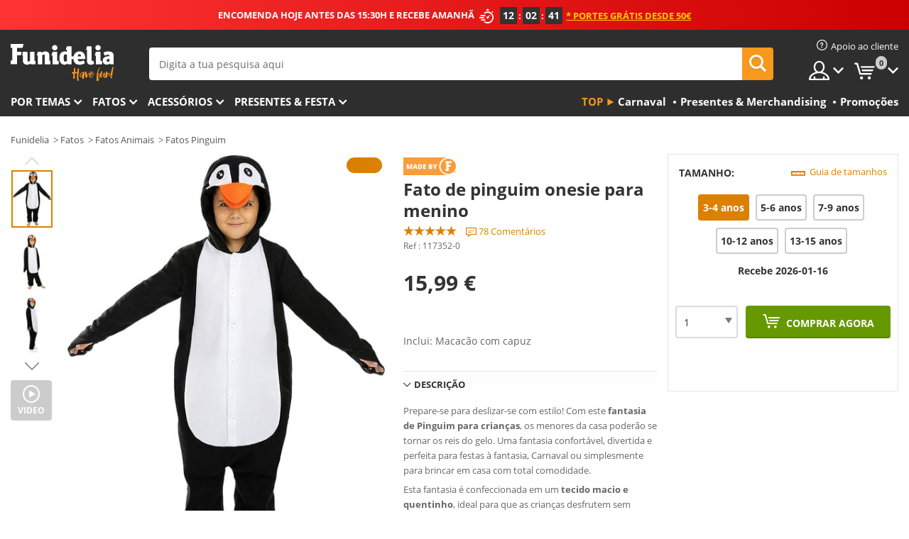

--- FILE ---
content_type: text/html; charset=UTF-8
request_url: https://www.funidelia.pt/fato-de-pinguim-onesie-para-menino-117352.html
body_size: 23733
content:

<!DOCTYPE html>
<!--[if gt IE 8]><!-->
<html class="no-js" lang="pt-PT">
<!--<![endif]-->
<head>
    <title>Fato onesie Pinguim infantil. Entrega 24h | Funidelia</title>
    <meta charset="UTF-8">
<meta http-equiv="X-UA-Compatible" content="IE=edge">
<meta name="description" content="Fato onesie Pinguim infantil: os disfarces de animais mais quentinhos. Vais sentir-te tão confortável como usando um pijama!">
<meta name="HandheldFriendly" content="True">
<meta name="apple-mobile-web-app-capable" content="yes">
<meta name="viewport" content="width=device-width,initial-scale=1,maximum-scale=1,minimum-scale=1,user-scalable=0">
<meta property="og:title" content="Fato onesie Pinguim infantil. Entrega 24h | Funidelia">
<meta property="og:url" content="https://www.funidelia.pt/fato-de-pinguim-onesie-para-menino-117352.html">
<meta property="og:type" content="article">
<meta property="og:image" content="https://static1.funidelia.com/497028-f4_big/fato-de-pinguim-onesie-para-menino.jpg">
<meta property="og:description" content="Fato onesie Pinguim infantil: os disfarces de animais mais quentinhos. Vais sentir-te tão confortável como usando um pijama!">
<meta property="og:site_name" content="Funidelia">
<meta name="twitter:card" content="summary_large_image">
<meta name="twitter:site" content="@funidelia">
<meta name="twitter:creator" content="@funidelia">
<meta name="twitter:title" content="Fato onesie Pinguim infantil. Entrega 24h | Funidelia">
<meta name="twitter:description" content="Fato onesie Pinguim infantil: os disfarces de animais mais quentinhos. Vais sentir-te tão confortável como usando um pijama!">
<meta name="twitter:image" content="https://static1.funidelia.com/497028-f4_big/fato-de-pinguim-onesie-para-menino.jpg">
<meta name="theme-color" content="#565656">
<meta name="msapplication-navbutton-color" content="#565656">
<meta name="apple-mobile-web-app-capable" content="yes">
<meta name="apple-mobile-web-app-status-bar-style" content="black">
<link href="https://www.funidelia.pt/fato-de-pinguim-onesie-para-menino-117352.html" rel="canonical">
<link href="https://www.funidelia.es/disfraz-de-pinguino-onesie-para-ninos-117352.html" rel="alternate" hreflang="es-ES">
<link href="https://www.funidelia.be/deguisement-pingouin-onesie-enfant-117352.html" rel="alternate" hreflang="fr-BE">
<link href="https://www.funidelia.fr/deguisement-pingouin-onesie-enfant-117352.html" rel="alternate" hreflang="fr-FR">
<link href="https://www.funidelia.ch/pinguin-onesie-kostum-fur-kinder-117352.html" rel="alternate" hreflang="de-CH">
<link href="https://www.funidelia.ch/fr/deguisement-pingouin-onesie-enfant-117352.html" rel="alternate" hreflang="fr-CH">
<link href="https://www.funidelia.ch/it/costume-da-pinguino-onesie-per-bambini-117352.html" rel="alternate" hreflang="it-CH">
<link href="https://www.funidelia.de/pinguin-onesie-kostum-fur-kinder-117352.html" rel="alternate" hreflang="de-DE">
<link href="https://www.funidelia.at/pinguin-onesie-kostum-fur-kinder-117352.html" rel="alternate" hreflang="de-AT">
<link href="https://www.funidelia.co.uk/onesie-penguin-costume-for-kids-117352.html" rel="alternate" hreflang="en-GB">
<link href="https://www.funidelia.ie/onesie-penguin-costume-for-kids-117352.html" rel="alternate" hreflang="en-IE">
<link href="https://www.funidelia.it/costume-da-pinguino-onesie-per-bambini-117352.html" rel="alternate" hreflang="it-IT">
<link href="https://www.funidelia.pt/fato-de-pinguim-onesie-para-menino-117352.html" rel="alternate" hreflang="pt-PT">
<link href="https://www.funidelia.nl/onesie-pinguin-kostuum-voor-kinderen-117352.html" rel="alternate" hreflang="nl-NL">
<link href="https://www.funidelia.com/onesie-penguin-costume-for-kids-117352.html" rel="alternate" hreflang="en-US">
<link href="https://www.funidelia.com/es/disfraz-de-pinguino-onesie-para-ninos-117352.html" rel="alternate" hreflang="es-US">
<link href="https://www.funidelia.pl/stroj-onesie-pingwin-dla-dzieci-117352.html" rel="alternate" hreflang="pl-PL">
<link href="https://www.funidelia.dk/onesie-pingvin-kostume-til-born-117352.html" rel="alternate" hreflang="da-DK">
<link href="https://www.funidelia.se/kigurumi-pingvin-maskeraddrakt-for-barn-117352.html" rel="alternate" hreflang="sv-SE">
<link href="https://www.funidelia.cz/overal-tuak-pro-dti-117352.html" rel="alternate" hreflang="cs-CZ">
<link href="https://www.funidelia.cl/disfraz-de-pinguino-onesie-para-ninos-117352.html" rel="alternate" hreflang="es-CL">
<link href="https://www.funidelia.co/disfraz-de-pinguino-onesie-para-ninos-117352.html" rel="alternate" hreflang="es-CO">
<link href="https://www.funidelia.no/onesie-pingvin-kostyme-til-barn-117352.html" rel="alternate" hreflang="nn-NO">
<link href="https://www.funidelia.fi/onesie-pingviiniasu-lapsille-117352.html" rel="alternate" hreflang="fi-FI">
<link href="https://www.funidelia.mx/disfraz-de-pinguino-onesie-para-ninos-117352.html" rel="alternate" hreflang="es-MX">
<link href="https://www.funidelia.pe/disfraz-de-pinguino-onesie-para-ninos-117352.html" rel="alternate" hreflang="es-PE">
<link href="https://www.funidelia.ca/onesie-penguin-costume-for-kids-117352.html" rel="alternate" hreflang="en-CA">
<link href="https://www.funidelia.ca/fr/deguisement-pingouin-onesie-enfant-117352.html" rel="alternate" hreflang="fr-CA">
<link href="https://www.funidelia.com.br/fato-de-pinguim-onesie-para-menino-117352.html" rel="alternate" hreflang="pt-BR">
<link href="https://www.funidelia.sg/onesie-penguin-costume-for-kids-117352.html" rel="alternate" hreflang="en-SG">
<link href="https://www.funidelia.co.il/thpwst-pyngwwyn-hlypt-gwp-slmh-lyldym-117352.html" rel="alternate" hreflang="he-IL">
<link href="https://www.funidelia.co.il/en/onesie-penguin-costume-for-kids-117352.html" rel="alternate" hreflang="en-IL">
<link href="https://www.funidelia.com.ua/kostum-pingvina-kombinezon-dla-ditej-117352.html" rel="alternate" hreflang="uk-UA">
<link href="https://www.funidelia.com.ua/ru/----117352.html" rel="alternate" hreflang="ru-UA">
<link href="https://www.funidelia.co.nz/onesie-penguin-costume-for-kids-117352.html" rel="alternate" hreflang="en-NZ">
<link href="https://www.funidelia.com.au/onesie-penguin-costume-for-kids-117352.html" rel="alternate" hreflang="en-AU">
<link href="https://www.funidelia.ro/costum-de-pinguin-pentru-copii-117352.html" rel="alternate" hreflang="ro-RO">
<link href="https://www.funidelia.com.pa/disfraz-de-pinguino-onesie-para-ninos-117352.html" rel="alternate" hreflang="es-PA">
<link href="https://www.funidelia.com.ar/disfraz-de-pinguino-onesie-para-ninos-117352.html" rel="alternate" hreflang="es-AR">
<link href="https://www.funidelia.gr/olosome-stole-pinkouinos-gia-paidia-117352.html" rel="alternate" hreflang="el-GR">
<link href="https://www.funidelia.hr/pingvin-jednodijelni-kostim-za-djecu-117352.html" rel="alternate" hreflang="hr-HR">
<link href="https://www.funidelia.hu/pingvin-jelmez-gyerekeknek-117352.html" rel="alternate" hreflang="hu-HU">
<link href="https://www.funidelia.ph/onesie-penguin-costume-for-kids-117352.html" rel="alternate" hreflang="en-PH">
<link href="https://www.funidelia.sk/kostm-tuniak-kombineza-pre-deti-117352.html" rel="alternate" hreflang="sk-SK">
<link href="https://www.funidelia.ru/----117352.html" rel="alternate" hreflang="ru-RU">
<link href="https://www.funidelia.bg/detski-kostum-onesie-pingvin-117352.html" rel="alternate" hreflang="bg-BG">
<link href="https://www.funidelia.ee/pingviini-kostuum-vorstidele-117352.html" rel="alternate" hreflang="et-EE">
<link href="https://www.funidelia.lt/pingvinas-onesie-kostiumas-vaikams-117352.html" rel="alternate" hreflang="lt-LT">
<link href="https://www.funidelia.lv/pingvna-kostms-b-rniem-117352.html" rel="alternate" hreflang="lv-LV">
<link href="https://www.funidelia.si/onesie-pingvin-kostum-za-otroke-117352.html" rel="alternate" hreflang="sl-SL">
<link href="https://www.funidelia.rs/----117352.html" rel="alternate" hreflang="sr-RS">
<link href="https://www.funidelia.is/pinguin-buningur-fyrir-born-117352.html" rel="alternate" hreflang="is-IS">
<link href="https://www.funidelia.es/disfraz-de-pinguino-onesie-para-ninos-117352.html" rel="alternate" hreflang="es">
<link href="https://www.funidelia.fr/deguisement-pingouin-onesie-enfant-117352.html" rel="alternate" hreflang="fr">
<link href="https://www.funidelia.de/pinguin-onesie-kostum-fur-kinder-117352.html" rel="alternate" hreflang="de">
<link href="https://www.funidelia.nl/onesie-pinguin-kostuum-voor-kinderen-117352.html" rel="alternate" hreflang="nl">
<link href="https://www.funidelia.com/onesie-penguin-costume-for-kids-117352.html" rel="alternate" hreflang="en">
<link href="https://www.funidelia.pt/fato-de-pinguim-onesie-para-menino-117352.html" rel="alternate" hreflang="pt">
<link href="https://www.funidelia.it/costume-da-pinguino-onesie-per-bambini-117352.html" rel="alternate" hreflang="it">
<link href="https://static1.funidelia.com" rel="preconnect" crossorigin="">
<link href="https://static1.funidelia.com" rel="dns-prefetch">
<link href="/newfront/css/funidelia6/fancybox.min.css" rel="stylesheet">
<link href="/newfront/css/funidelia6/bootstrap-datetimepicker.min.css" rel="stylesheet">
<link href="/newfront/css/funidelia6/global.css" rel="stylesheet">
<link href="/newfront/css/funidelia6/cookieconsent.css" rel="stylesheet">
<style>[class^="size-"], [class*=" size-"] { background: transparent url("/img/int/pt/comments-size2.png") 0px 0px no-repeat; }
#size  { background: url("/img/int/pt/comments-size2.png") no-repeat scroll 0 -49px transparent; height: 36px; width: 170px; }

/* #header #header-nav .header-nav-menu li.head-cart a.opt { width: 185px; }  */
</style>
<script src="/newfront/js/funidelia6/cookie-consent-didomi.js" defer></script>
<script src="//widget.trustpilot.com/bootstrap/v5/tp.widget.bootstrap.min.js" async></script>
<script src="/newfront/js/funidelia6/libs/jquery.js"></script>
<script src="/newfront/js/funidelia6/libs/lazysizes.min.js"></script>
<script type="text/javascript">window.didomiConfig = { languages: { enabled: ['pt'], default: 'pt' } };</script>    <meta name="csrf-param" content="_csrf">
    <meta name="csrf-token" content="RlQuSWgycjh2DGksBlMncRw3XXApUzltInlPJjB5BXUhNW0tMkg0Tw==">
    <!-- Fonts -->
    <style>
        /* ------------------------------------------------------ */
        /* FONTS */
        /* ------------------------------------------------------ */
        @font-face {
            font-display: swap;
            font-family: 'Open Sans';
            font-style: normal;
            font-weight: 400;
            src: local('Open Sans'), local('OpenSans'), url(https://fonts.gstatic.com/s/opensans/v13/K88pR3goAWT7BTt32Z01mxJtnKITppOI_IvcXXDNrsc.woff2) format('woff2');
            unicode-range: U+0460-052F, U+20B4, U+2DE0-2DFF, U+A640-A69F
        }

        @font-face {
            font-display: swap;
            font-family: 'Open Sans';
            font-style: normal;
            font-weight: 400;
            src: local('Open Sans'), local('OpenSans'), url(https://fonts.gstatic.com/s/opensans/v13/RjgO7rYTmqiVp7vzi-Q5URJtnKITppOI_IvcXXDNrsc.woff2) format('woff2');
            unicode-range: U+0400-045F, U+0490-0491, U+04B0-04B1, U+2116
        }

        @font-face {
            font-display: swap;
            font-family: 'Open Sans';
            font-style: normal;
            font-weight: 400;
            src: local('Open Sans'), local('OpenSans'), url(https://fonts.gstatic.com/s/opensans/v13/LWCjsQkB6EMdfHrEVqA1KRJtnKITppOI_IvcXXDNrsc.woff2) format('woff2');
            unicode-range: U+1F00-1FFF
        }

        @font-face {
            font-display: swap;
            font-family: 'Open Sans';
            font-style: normal;
            font-weight: 400;
            src: local('Open Sans'), local('OpenSans'), url(https://fonts.gstatic.com/s/opensans/v13/xozscpT2726on7jbcb_pAhJtnKITppOI_IvcXXDNrsc.woff2) format('woff2');
            unicode-range: U+0370-03FF
        }

        @font-face {
            font-display: swap;
            font-family: 'Open Sans';
            font-style: normal;
            font-weight: 400;
            src: local('Open Sans'), local('OpenSans'), url(https://fonts.gstatic.com/s/opensans/v13/59ZRklaO5bWGqF5A9baEERJtnKITppOI_IvcXXDNrsc.woff2) format('woff2');
            unicode-range: U+0102-0103, U+1EA0-1EF9, U+20AB
        }

        @font-face {
            font-display: swap;
            font-family: 'Open Sans';
            font-style: normal;
            font-weight: 400;
            src: local('Open Sans'), local('OpenSans'), url(https://fonts.gstatic.com/s/opensans/v13/u-WUoqrET9fUeobQW7jkRRJtnKITppOI_IvcXXDNrsc.woff2) format('woff2');
            unicode-range: U+0100-024F, U+1E00-1EFF, U+20A0-20AB, U+20AD-20CF, U+2C60-2C7F, U+A720-A7FF
        }

        @font-face {
            font-display: swap;
            font-family: 'Open Sans';
            font-style: normal;
            font-weight: 400;
            src: local('Open Sans'), local('OpenSans'), url(https://fonts.gstatic.com/s/opensans/v13/cJZKeOuBrn4kERxqtaUH3VtXRa8TVwTICgirnJhmVJw.woff2) format('woff2');
            unicode-range: U+0000-00FF, U+0131, U+0152-0153, U+02C6, U+02DA, U+02DC, U+2000-206F, U+2074, U+20AC, U+2212, U+2215, U+E0FF, U+EFFD, U+F000
        }

        @font-face {
            font-display: swap;
            font-family: 'Open Sans';
            font-style: normal;
            font-weight: 700;
            src: local('Open Sans Bold'), local('OpenSans-Bold'), url(https://fonts.gstatic.com/s/opensans/v13/k3k702ZOKiLJc3WVjuplzK-j2U0lmluP9RWlSytm3ho.woff2) format('woff2');
            unicode-range: U+0460-052F, U+20B4, U+2DE0-2DFF, U+A640-A69F
        }

        @font-face {
            font-display: swap;
            font-family: 'Open Sans';
            font-style: normal;
            font-weight: 700;
            src: local('Open Sans Bold'), local('OpenSans-Bold'), url(https://fonts.gstatic.com/s/opensans/v13/k3k702ZOKiLJc3WVjuplzJX5f-9o1vgP2EXwfjgl7AY.woff2) format('woff2');
            unicode-range: U+0400-045F, U+0490-0491, U+04B0-04B1, U+2116
        }

        @font-face {
            font-display: swap;
            font-family: 'Open Sans';
            font-style: normal;
            font-weight: 700;
            src: local('Open Sans Bold'), local('OpenSans-Bold'), url(https://fonts.gstatic.com/s/opensans/v13/k3k702ZOKiLJc3WVjuplzBWV49_lSm1NYrwo-zkhivY.woff2) format('woff2');
            unicode-range: U+1F00-1FFF
        }

        @font-face {
            font-display: swap;
            font-family: 'Open Sans';
            font-style: normal;
            font-weight: 700;
            src: local('Open Sans Bold'), local('OpenSans-Bold'), url(https://fonts.gstatic.com/s/opensans/v13/k3k702ZOKiLJc3WVjuplzKaRobkAwv3vxw3jMhVENGA.woff2) format('woff2');
            unicode-range: U+0370-03FF
        }

        @font-face {
            font-display: swap;
            font-family: 'Open Sans';
            font-style: normal;
            font-weight: 700;
            src: local('Open Sans Bold'), local('OpenSans-Bold'), url(https://fonts.gstatic.com/s/opensans/v13/k3k702ZOKiLJc3WVjuplzP8zf_FOSsgRmwsS7Aa9k2w.woff2) format('woff2');
            unicode-range: U+0102-0103, U+1EA0-1EF9, U+20AB
        }

        @font-face {
            font-display: swap;
            font-family: 'Open Sans';
            font-style: normal;
            font-weight: 700;
            src: local('Open Sans Bold'), local('OpenSans-Bold'), url(https://fonts.gstatic.com/s/opensans/v13/k3k702ZOKiLJc3WVjuplzD0LW-43aMEzIO6XUTLjad8.woff2) format('woff2');
            unicode-range: U+0100-024F, U+1E00-1EFF, U+20A0-20AB, U+20AD-20CF, U+2C60-2C7F, U+A720-A7FF
        }

        @font-face {
            font-display: swap;
            font-family: 'Open Sans';
            font-style: normal;
            font-weight: 700;
            src: local('Open Sans Bold'), local('OpenSans-Bold'), url(https://fonts.gstatic.com/s/opensans/v13/k3k702ZOKiLJc3WVjuplzOgdm0LZdjqr5-oayXSOefg.woff2) format('woff2');
            unicode-range: U+0000-00FF, U+0131, U+0152-0153, U+02C6, U+02DA, U+02DC, U+2000-206F, U+2074, U+20AC, U+2212, U+2215, U+E0FF, U+EFFD, U+F000
        }

        @font-face {
            font-family: 'iconfuni';
            font-display: swap;
            src: url('https://static1.funidelia.com/fonts/funidelia6/iconfuni.eot?m8h5y2');
            src: url('https://static1.funidelia.com/fonts/funidelia6/iconfuni.eot?m8h5y2#iefix') format('embedded-opentype'),
            url('https://static1.funidelia.com/fonts/funidelia6/iconfuni.ttf?m8h5y2') format('truetype'),
            url('https://static1.funidelia.com/fonts/funidelia6/iconfuni.woff?m8h5y2') format('woff'),
            url('https://static1.funidelia.com/fonts/funidelia6/iconfuni.svg?m8h5y2#iconfuni') format('svg');
            font-weight: normal;
            font-style: normal;
        }
    </style>


    <!-- I: Pixels Header -->
    <!-- I: GOOGLE ANALYTICS -->
<script type="text/javascript">
    
    function getCookie(k){ return(document.cookie.match('(^|; )'+k+'=([^;]*)')||0)[2] }
  if (typeof ga !== 'undefined') {
        ga('create', 'UA-46826126-1', 'auto');
        ga('require', 'displayfeatures');
        // AB Test variable
        ga('set', 'dimension4', 'Control');
        // Multilanguage custom dimension
      (function(window) {
          var d=(window.location.host).split("."); d=d[d.length-1];
          if(d==='ch' && typeof ga!=='undefined') {
              var p=(window.location.pathname).split("/"); p=(p.length>1)? p[1]:p;
              if(p.match(/^[a-zA-Z]{2}$/gi))
                    ga('set', 'dimension5', p);
            }
        })(window);
        // ClientID cookie to custom dimension
      (function(clientId) {
          if(typeof clientId!=='undefined' && clientId!=='') {
              var c=(clientId.split(".")[2] + '.' + clientId.split(".")[3]);
                ga('set', 'dimension6', c);
            }
        })(getCookie('_ga'));

        // Send the page view
        ga('send', 'pageview');
        ga('require', 'ecommerce');
    }
</script>
<!-- F: GOOGLE ANALYTICS -->
    <!-- F: Pixels Header -->
    <meta name="format-detection" content="telephone=no">

    <link rel="shortcut icon" href="https://static1.funidelia.com/img/icons/funidelia6/favicon.ico"/>
    <link rel="apple-touch-icon" sizes="57x57"
          href="https://static1.funidelia.com/img/icons/funidelia6/apple-touch-icon-57x57.png">
    <link rel="apple-touch-icon" sizes="72x72"
          href="https://static1.funidelia.com/img/icons/funidelia6/apple-touch-icon-72x72.png">
    <link rel="apple-touch-icon" sizes="114x114"
          href="https://static1.funidelia.com/img/icons/funidelia6/apple-touch-icon-114x114.png">
    <link rel="apple-touch-icon" sizes="144x144"
          href="https://static1.funidelia.com/img/icons/funidelia6/apple-touch-icon-144x144.png">
    <link rel="apple-touch-icon" sizes="60×60"
          href="https://static1.funidelia.com/img/icons/funidelia6/touch-icon-iphone-60x60.png">
    <link rel="apple-touch-icon" sizes="76×76"
          href="https://static1.funidelia.com/img/icons/funidelia6/touch-icon-ipad-76x76.png">
    <link rel="apple-touch-icon" sizes="120×120"
          href="https://static1.funidelia.com/img/icons/funidelia6/touch-icon-iphone-retina-120x120.png">
    <link rel="apple-touch-icon" sizes="152×152"
          href="https://static1.funidelia.com/img/icons/funidelia6/touch-icon-ipad-retina-152x152.png">
    <link rel="apple-touch-icon" sizes="180×180"
          href="https://static1.funidelia.com/img/icons/funidelia6/apple-touch-icon-180x180.png">
    <link rel="icon" sizes="192×192" href="https://static1.funidelia.com/img/icons/funidelia6/touch-icon-192x192.png">
    <link rel="icon" sizes="128×128" href="https://static1.funidelia.com/img/icons/funidelia6/touch-icon-128x128.png">

    </head>
<body id="product-page">
<!-- Google Tag Manager -->
<script>                    
                    dataLayer = window.dataLayer||[];
                    dataLayer.push({"id_product":"117352","avgval":"4.6667","numval":"78","id_shop":12,"id_lang":6,"store":"pt","currency":"EUR","environment":"PRO","vertexModeShopEnabled":1,"vertexModeLangEnabled":1,"vertexEventShops":["1","2","4","6","7","8","9","10","11","12","13","16","20","21","24","28","29","39","42","43","48","50","52"],"vertexEventLangs":["1","2","3","4","5","6","7","8","9","10","11","13","14","23","26","27","29","30","31"],"languageCode":"pt-PT","testAbName":"","id_testab_segment":"","pageCategory":"product"});
                    function gtag(){dataLayer.push(arguments);}
                    gtag('js', new Date());
                </script><script>
                window.dataLayer = window.dataLayer || [];
                function gtag(){dataLayer.push(arguments);}
                gtag('config', {
                    'allow_enhanced_conversions': true
                });
                var enhanced_conversion_data = {};
                </script>
                <!-- Google tag (gtag.js) -->
                <script async src='https://www.googletagmanager.com/gtag/js?id=AW-941662587'></script>
                <script>
                window.dataLayer = window.dataLayer || [];
                function gtag(){dataLayer.push(arguments);}
                gtag('js', new Date());
                gtag('config', 'AW-941662587');
                </script><noscript><iframe src="//www.googletagmanager.com/ns.html?id=GTM-PHNKZF5V"
                height="0" width="0" style="display:none;visibility:hidden"></iframe></noscript>
                <script>(function(w,d,s,l,i){w[l]=w[l]||[];w[l].push({'gtm.start':
                new Date().getTime(),event:'gtm.js'});var f=d.getElementsByTagName(s)[0],
                j=d.createElement(s),dl=l!='dataLayer'?'&l='+l:'';j.async=true;j.src=
                '//www.googletagmanager.com/gtm.js?id='+i+dl;f.parentNode.insertBefore(j,f);
                })(window,document,'script','dataLayer','GTM-PHNKZF5V');</script><!-- End Google Tag Manager -->
<script type="text/javascript">var languageItems=(function(){var _languages={"d4a8968f52233729744797511ed0b4c0":"Are you sure you want to delete these items?","80ebdccece38141cd9c0f9b3b623091f":"Are you sure you want to delete this item?","074b03b4412887edb3e3a82e13af0805":"Translation Language: {name}","c9cc8cce247e49bae79f15173ce97354":"Save","d3d2e617335f08df83599665eef8a418":"Close","2c001e112362cf23b3ae510a082bfd2f":"Ver mais","92eb39a1407d02c39fc0403548241472":"Fechar","c505a523b530a1d6cbe1032888faf4cf":"Ver todas as opções","dc52ced9d4cb3e54bc844d244eabf16e":"Esconder","a1bb4005c97d90c2b9e6e5e70aeb4a39":"Ver ficha","89de7cdf72ec3e86dc4e9f855cceceeb":"Tamanho","3a9d91e217cf6dc8f7bdb006d3ee59b7":"Preço","ca2c86ecadd1cc864d4cad2935120ba9":"Novidade","4352a5342c0822e2b90b767c1a412fe2":"Disponível","75be016667431efb1831274f515a59b4":"Antes","d20f652b79b41449b66aaa14831b6b12":"Adicionar","4cb47e60921d2f6c40e1983714081495":"Sugestões de procura","9cfefed8fb9497baa5cd519d7d2bb5d7":"em"};return{getLanguageItems:function(){return _languages;}};})();</script>
<!-- HEADER START -->
<script type="application/ld+json">{"@context":"http:\/\/schema.org\/","@type":"Organization","name":"Funidelia","legalName":"FUNIGLOBAL DEVELOPMENTS SL","url":"https:\/\/www.funidelia.info","logo":"https:\/\/www.funidelia.pt\/img\/global\/funidelia_logo.png","brand":{"@type":"Brand","name":"Funidelia","logo":"https:\/\/www.funidelia.pt\/img\/global\/funidelia_logo.png","slogan":"Have Fun!","url":"https:\/\/www.funidelia.pt\/"}}</script><header id="header">
    <section id="header-msg" class="wclock">
	<span class="txt-h1">ENCOMENDA HOJE ANTES DAS 15:30H E RECEBE AMANHÃ</span> <div id="clock" data-toggle="tooltip"></div> <span class="txt-h2">* Portes grátis desde 50€</span>
	<script type="text/javascript">
		var limit_date = '2026-01-15 16:29:00';
	</script>
</section>
    <div id="header-ctt" class="container">
        <h2 id="header-brand"><a href="/" title="Ir ao início de Funidelia">Funidelia. A tua loja de fatos Online e Acessórios  em Internet</a></h2>
        <section id="header-nav">
			<ul class="header-nav-menu">
				<li class="head-client"><a href="/faq/servico-de-apoio-ao-cliente" title="Apoio ao cliente" class="opt" ><i class="ico-hn-client"></i><span class="txt">Apoio ao cliente</span></a></li>
				<li class="head-sep"></li>
				<li class="head-search"><a href="#" title="Procurar" class="opt js-head-search"><span class="txt">Procurar</span></a></li>
				<li class="head-user dropdown">
					<a class="opt dropdown-toggle" data-toggle="dropdown" aria-haspopup="true" aria-expanded="false" title="A minha conta"><span class="txt">A minha conta</span></a>
					<div class="dropdown-menu dropdown-menu-right">
						<div id="my-account-login-form" style="display: block;">
							<span class="hidden">Entrar na conta:</span>
							<form id="loginForm-header" name="loginForm" method="POST" action="/index.php?controller=authentication" class="form">
								<fieldset>
									<div class="form-group">
										<label for="loginForm-cps-email">E-mail:</label>
										<input type="text" name="email" id="loginForm-cps-email" value="" class="form-control">
									</div>
									<div class="form-group">
										<label for="loginForm-cps-password">Palavra-passe:</label>
										<input type="password" name="passwd" id="loginForm-cps-password" value="" class="form-control" />
									</div>
									<div class="form-group">
										<input type="submit" id="loginForm-header-submit" name="SubmitLogin" class="btn-form" value="Entrar" />
										<span class="link" data-ref="/index.php?controller=password" onclick="window.location.href=this.getAttribute('data-ref');"
                                              title="Lembra-te da tua palavra-passe clicando aqui">
                                            Esqueceste a tua palavra-passe?                                        </span>
									</div>
								</fieldset>
							</form>
						</div>
					</div>
				</li>
					<li id="cart" class="head-cart dropdown">
						<a href="https://www.funidelia.pt/carrito" title="Meu carrinho" class="opt dropdown-toggle active" data-toggle="dropdown" id="slidecartBtn"><span class="txt">Meu carrinho</span> <span class="badged num funi-blockcartbadge">&nbsp;</span></a>

						<div id="slidecart" class="slidecart dropdown-menu dropdown-menu-right">
							<span class="dropdown-header">Meu carrinho</span>
							<div class="dropdown-padd">
                                <div class="lazyloading"></div>
							</div>
						</div>
					</li>
			</ul>
        </section>
		<section id="header-search">
			<div class="search-form">

				<form id="searhForm-header" action="/search" method="get">
					<fieldset>
						<div class="search-group">
							<label for="query">Procurar por:</label>
							<input type="text" id="searchForm-query-header" name="query" class="form-control" placeholder="Digita a tua pesquisa aqui" />
							<input type="reset" value="x" class="searchForm-reset-header" />
							<span class="search-group-btn">
								<button type="submit" id="searchForm-submit-header" class="btn btn-search">
									<i class="icf-search"></i><span class="txt">Procurar</span>
								</button>
							</span>
						</div>
					</fieldset>
				</form>
			</div>
		</section>
<section id="header-menu">
	<a id="slidemenuBtn" href="#slidemenu" title="O que queres comprar?" class="opt-menu dropdown-toggle"><span class="txt">O que queres comprar?</span></a>
	<div id="slidemenu" >
		<div class="header-menu-responsive dropdown-menu">
			<ul class="header-menu-movil clearfix">
				<li class="opt-movil "><a title="Voltar" class="sidr-close-window opt-back">Voltar</a></li>
				<li class="opt-movil "><a title="A minha conta" id="menu-movil-user-btn"  class="opt-user">A minha conta</a></li>
				
				<li id="header-movil-user" class="clearfix">
					<div id="my-account-login-form-mobile" style="display: block;">
						<span class="hidden">Entrar na conta:</span>
						<form id="loginFormMobile" name="loginForm" method="POST" action="/index.php?controller=authentication&back=https://www.funidelia.pt/fato-de-pinguim-onesie-para-menino-117352.html"  class="form">
							<fieldset>
								<div class="form-group">
									<label for="loginFormMobile-cps-email">E-mail:</label>
									<input type="text" name="email" id="loginFormMobile-cps-email" value="" class="form-control">
								</div>
								<div class="form-group">
									<label for="loginFormMobile-cps-password">Palavra-passe:</label>
									<input type="password" name="passwd" id="loginFormMobile-cps-password" value="" class="form-control" />
								</div>
								<input type="submit" id="loginFormMobile-submit" name="SubmitLogin" class="btn-form" value="Entrar" />
                                <span class="link" data-ref="/index.php?controller=password" onclick="window.location.href=this.getAttribute('data-ref');"
                                      title="Lembra-te da tua palavra-passe clicando aqui">
                                    Esqueceste a tua palavra-passe?                                </span>
							</fieldset>
						</form>
					</div>
				</li>
				
			</ul>
				<ul class="header-menu-nav clearfix">
					<li class="opt-links">
						<div class="menu-h2"><a href="#" title="Mais produtos">Top</a></div>
						<div class="dropdown clearfix">
							<div class="fdo clearfix">
								<ul class="clearfix">
											<li>
			<a href="/celebracao/carnaval/5866" title="Fatos Carnaval" ><img data-src="https://static1.funidelia.com/img/fr_landing_block/funidelia6/landings/20170202_MENULINKS_CARNAVAL_PT.gif" alt="Carnaval" class="img lazyload"><span class="txt">Carnaval</span></a>
    	</li>
		<li>
			<a href="/presentes-geek/6235" title="Presentes & Merchandising" ><img data-src="https://static1.funidelia.com/img/fr_landing_block/funidelia6/landings/20181029_MENULINKS_MERCHAND_REGALOSFRIKIS_PT.gif" alt="Presentes & Merchandising" class="img lazyload"><span class="txt">Presentes & Merchandising</span></a>
    	</li>
		<li>
			<a href="/outlet-funidelia/8822" title="Promoções" ><img data-src="https://static1.funidelia.com/img/fr_landing_block/funidelia6/landings/20250708_MENULINKS_PROMOCIONES_PT.jpg" alt="Promoções" class="img lazyload"><span class="txt">Promoções</span></a>
    	</li>
								</ul>
							</div>
						</div>
					</li>					
						<li class="opt-normal">
							<div class="menu-h2">
								<a href="/disfarces/951" title="Por temas" >Por temas</a>
							</div>
							<div class="dropdown">
								<div class="fdo clearfix">
										<div class="header-menu-cat">
											<div class="menu-column-title">
													<a title="Em Destaque:" >Em Destaque:</a>
											</div>
												<ul class="lst-cats">
															<li>
			<a class="gae-menu-mob" href="#" title=""></a>
		</li>
												</ul>
													</div>
													<div class="header-menu-tags ">
                                                        <div class="draggable-module">
                                                        													<div class="menu-column-title">
															<a title="🎉 Melhores Disfarces" >🎉 Melhores Disfarces</a>
									
													</div>
													<ul class="lst-tags clearfix">
																<li>
			<a href="/fatos/animais-insetos/3513" title="Fatos Animais">Animais</a>
		</li>
		<li>
			<a href="/tematica/policia/4964" title="Fatos Polícia">Polícia</a>
		</li>
		<li>
			<a href="/fatos/piratas/3327" title="Fatos Piratas">Piratas</a>
		</li>
		<li>
			<a href="/fatos/comidas-bebidas/3514" title="Fatos Comidas & Bebidas">Comidas & Bebidas</a>
		</li>
		<li>
			<a href="/tematica/frutas/1270" title="Fatos Frutas">Frutas</a>
		</li>
		<li>
			<a href="/fatos/profissoes/3508" title="Fatos Profissões">Profissões</a>
		</li>
		<li>
			<a href="/fatos/palhacos-circo/3314" title="Fatos Palhaços & Circo">Palhaços & Circo</a>
		</li>
		<li>
			<a href="/fatos/videojogos-jogos/3510" title="Fatos Videojogos">Videojogos</a>
		</li>
		<li>
			<a href="/tematica/steampunk/1482" title="Fatos Steampunk">Steampunk</a>
		</li>
													</ul>
                                                        </div>
                                                        <div class="draggable-module">
                                                        													<div class="menu-column-title">
															<a title="🦸 Fatos Super-heróis & Vilões" >🦸 Fatos Super-heróis & Vilões</a>
									
													</div>
													<ul class="lst-tags clearfix">
																<li>
			<a href="/fatos/batman/3050" title="Fatos Batman">Batman</a>
		</li>
		<li>
			<a href="/tematica/joker/4544" title="Fatos Joker">Joker</a>
		</li>
		<li>
			<a href="/fatos/harley-quinn/5196" title="Fatos Harley Quinn">Harley Quinn</a>
		</li>
		<li>
			<a href="/fatos/super-homem/3384" title="Fatos Super-homem">Super-homem</a>
		</li>
		<li>
			<a href="/fatos/wonder-woman/3444" title="Fatos Super-Mulher">Super-Mulher</a>
		</li>
		<li>
			<a href="/fatos/capitao-america/3082" title="Fatos Capitão América">Capitão América</a>
		</li>
		<li>
			<a href="/fatos/catwoman/5711" title="Fatos Catwoman">Catwoman</a>
		</li>
		<li>
			<a href="/fatos/flash/3161" title="Fatos Flash">Flash</a>
		</li>
		<li>
			<a href="/fatos/power-rangers/3335" title="Fatos Power Rangers">Power Rangers</a>
		</li>
		<li>
			<a href="/fatos/homem-aranha/3376" title="Fatos Homem-Aranha">Homem-Aranha</a>
		</li>
		<li>
			<a href="/fatos/tartarugas-ninja/3240" title="Fatos Tartarugas Ninja">Tartarugas Ninja</a>
		</li>
		<li>
			<a href="/fatos/super-herois-viloes/3509" title="Todo Fatos Super-heróis">Todo Fatos Super-heróis</a>
		</li>
													</ul>
                                                        </div>
													</div>
													<div class="header-menu-tags ">
                                                        <div class="draggable-module">
                                                        													<div class="menu-column-title">
															<a title="⌛️ Décadas" >⌛️ Décadas</a>
									
													</div>
													<ul class="lst-tags clearfix">
																<li>
			<a href="/fatos/anos-20-gangsters-cabaret/3031" title="Fatos Anos 20: Gangsters & Cabaret">Anos 20: Gangsters & Cabaret</a>
		</li>
		<li>
			<a href="/fatos/anos-50-rock-roll/3034" title="Fatos Anos 50: Rock & Roll">Anos 50: Rock & Roll</a>
		</li>
		<li>
			<a href="/fatos/anos-60-movimento-hippie/3035" title="Fatos Anos 60: Movimento Hippie">Anos 60: Movimento Hippie</a>
		</li>
		<li>
			<a href="/fatos/anos-70-musica-disco-pimps/3036" title="Fatos Anos 70: Música Disco">Anos 70: Música Disco</a>
		</li>
		<li>
			<a href="/fatos/anos-80-pop-movimentos-musicais/3037" title="Fatos Anos 80 e 90: Pop">Anos 80 e 90: Pop</a>
		</li>
		<li>
			<a href="/fatos/decadas/3497" title="Todo Fatos Décadas">Todo Fatos Décadas</a>
		</li>
													</ul>
                                                        </div>
                                                        <div class="draggable-module">
                                                        													<div class="menu-column-title">
															<a title="⚔️  Época & Históricos" >⚔️  Época & Históricos</a>
									
													</div>
													<ul class="lst-tags clearfix">
																<li>
			<a href="/fatos/romanos/3354" title="Fatos Romanos">Romanos</a>
		</li>
		<li>
			<a href="/tematica/vikings/1540" title="Fatos Vikings">Vikings</a>
		</li>
		<li>
			<a href="/tematica/egito/1230" title="Fatos Egito">Egito</a>
		</li>
		<li>
			<a href="/fatos/medieval/3276" title="Fatos Medieval">Medieval</a>
		</li>
		<li>
			<a href="/tematica/homem-das-cavernas/1188" title="Fatos Homem das Cavernas">Homem das Cavernas</a>
		</li>
		<li>
			<a href="/fatos/western/3507" title="Fatos Western">Western</a>
		</li>
		<li>
			<a href="/fatos/culturas-tradicoes/3506" title="Todo Fatos Culturas & Tradições">Todo Fatos Culturas & Tradições</a>
		</li>
													</ul>
                                                        </div>
                                                        <div class="draggable-module">
                                                        													<div class="menu-column-title">
															<a title="🎬 Filmes & Séries" >🎬 Filmes & Séries</a>
									
													</div>
													<ul class="lst-tags clearfix">
																<li>
			<a href="/fatos-squid-game/8830" title="Fatos Squid Game">Squid Game</a>
		</li>
		<li>
			<a href="/fatos/harry-potter/3189" title="Fatos Harry Potter">Harry Potter</a>
		</li>
		<li>
			<a href="/tematica/minions/1286" title="Fatos Minions">Minions</a>
		</li>
		<li>
			<a href="/fatos-peaky-blinders/8662" title="Fatos Peaky Blinders">Peaky Blinders</a>
		</li>
		<li>
			<a href="/fatos/grease/3179" title="Fatos Grease">Grease</a>
		</li>
		<li>
			<a href="/fatos/o-senhor-dos-aneis/3142" title="Fatos O Senhor dos Anéis">O Senhor dos Anéis</a>
		</li>
		<li>
			<a href="/fatos/charlie-e-a-fabrica-chocolate/3086" title="Fatos Charlie e a Fábrica de Chocolate">Charlie e a Fábrica de Chocolate</a>
		</li>
		<li>
			<a href="/fatos/o-feiticeiro-oz/3138" title="Fatos O Feiticeiro de Oz">O Feiticeiro de Oz</a>
		</li>
		<li>
			<a href="/fatos/star-wars/3378" title="Fatos Star Wars">Star Wars</a>
		</li>
		<li>
			<a href="/fatos/alice-no-pais-das-maravilhas/3017" title="Fatos Alice no País das Maravilhas">Alice no País das Maravilhas</a>
		</li>
		<li>
			<a href="/fatos/rua-sesamo/3049" title="Fatos Rua Sésamo & Os Marretas">Rua Sésamo & Os Marretas</a>
		</li>
		<li>
			<a href="/fatos/princesas-disney/3503" title="Fatos Princesas Disney">Princesas Disney</a>
		</li>
		<li>
			<a href="/fatos/disney/3543" title="Todo Fatos Disney">Todo Fatos Disney</a>
		</li>
		<li>
			<a href="/fatos/filmes-series/3502" title="Todo Fatos Filmes & Séries">Todo Fatos Filmes & Séries</a>
		</li>
													</ul>
                                                        </div>
													</div>
													<div class="header-menu-tags ">
                                                        <div class="draggable-module">
                                                        													<div class="menu-column-title">
															<a title="📺 Desenho Animados" >📺 Desenho Animados</a>
									
													</div>
													<ul class="lst-tags clearfix">
																<li>
			<a href="/fatos/miraculous-as-aventuras-de-ladybug/5984" title="Fatos As Aventuras de Ladybug">As Aventuras de Ladybug</a>
		</li>
		<li>
			<a href="/fatos/dragon-ball/3121" title="Fatos Dragon Ball">Dragon Ball</a>
		</li>
		<li>
			<a href="/fatos-masha-o-urso/7400" title="Fatos Masha e no Urso">Masha e no Urso</a>
		</li>
		<li>
			<a href="/fatos/pj-masks/6145" title="Fatos PJ Masks">PJ Masks</a>
		</li>
		<li>
			<a href="/fatos/patrulha-pata/3517" title="Fatos Patrulha Pata">Patrulha Pata</a>
		</li>
		<li>
			<a href="/fatos/smurfs/3260" title="Fatos Os Smurfs">Os Smurfs</a>
		</li>
		<li>
			<a href="/fatos/popeye-o-marinheiro/3334" title="Fatos Popeye, o Marinheiro">Popeye, o Marinheiro</a>
		</li>
		<li>
			<a href="/fatos/os-flintstones/3259" title="Fatos Os Flintstones">Os Flintstones</a>
		</li>
		<li>
			<a href="/fatos/scooby-doo/3360" title="Fatos Scooby Doo">Scooby Doo</a>
		</li>
		<li>
			<a href="/fatos/desenho-animados/3501" title="Todo Fatos Desenho Animados">Todo Fatos Desenho Animados</a>
		</li>
													</ul>
                                                        </div>
                                                        <div class="draggable-module">
                                                        													<div class="menu-column-title">
															<a title="🎉 Mais fantasias de Carnaval" >🎉 Mais fantasias de Carnaval</a>
									
													</div>
													<ul class="lst-tags clearfix">
																<li>
			<a href="/fatos/animais-insetos/3513" title="Fatos Animais">Animais</a>
		</li>
		<li>
			<a href="/tematica/policia/4964" title="Fatos Polícia">Polícia</a>
		</li>
		<li>
			<a href="/fatos/piratas/3327" title="Fatos Piratas">Piratas</a>
		</li>
		<li>
			<a href="/fatos/comidas-bebidas/3514" title="Fatos Comidas & Bebidas">Comidas & Bebidas</a>
		</li>
		<li>
			<a href="/tematica/frutas/1270" title="Fatos Frutas">Frutas</a>
		</li>
		<li>
			<a href="/fatos/profissoes/3508" title="Fatos Profissões">Profissões</a>
		</li>
		<li>
			<a href="/fatos/palhacos-circo/3314" title="Fatos Palhaços & Circo">Palhaços & Circo</a>
		</li>
		<li>
			<a href="/fatos/videojogos-jogos/3510" title="Fatos Videojogos">Videojogos</a>
		</li>
		<li>
			<a href="/tematica/steampunk/1482" title="Fatos Steampunk">Steampunk</a>
		</li>
		<li>
			<a href="/fatos/originais-engracados/3515" title="Fatos Originais & Engraçados">Originais & Engraçados</a>
		</li>
		<li>
			<a href="/fatos/insuflaveis/6205" title="Fatos Disfarces insufláveis">Disfarces insufláveis</a>
		</li>
													</ul>
                                                        </div>
                                                        <div class="draggable-module">
                                                        													<div class="menu-column-title">
															<a title="🥳 Festas Tematicas" >🥳 Festas Tematicas</a>
									
													</div>
													<ul class="lst-tags clearfix">
																<li>
			<a href="/celebracao/carnaval/5866" title="Fatos Carnaval">Carnaval</a>
		</li>
		<li>
			<a href="/fatos/halloween/3532" title="Fatos Halloween">Halloween</a>
		</li>
		<li>
			<a href="/celebracao/despedidas-solteiro-solteira/5868" title="Fatos Despedidas de Solteiro">Despedidas de Solteiro</a>
		</li>
		<li>
			<a href="/celebracao/oktoberfest/5874" title="Fatos Oktoberfest">Oktoberfest</a>
		</li>
		<li>
			<a href="/celebracao/st-patrick/5876" title="Fatos São Patrício">São Patrício</a>
		</li>
		<li>
			<a href="/celebracao/natal/5872" title="Fatos Natal">Natal</a>
		</li>
													</ul>
                                                        </div>
									</div>
								</div>
								<ul class="all">
									<li class="all">
										<a href="/disfarces/951" title="Ver todos">Ver todos</a>
									</li>
								</ul>
									<img data-src="https://static1.funidelia.com/img/fr_landing_block/funidelia6/landings/202111_FUNIDELIA_CAB_MENU_DISFRACES_NAVIDAD1.jpg" alt="" class="header-menu-img lazyload">
							</div>
						</li>
						<li class="opt-normal">
							<div class="menu-h2">
								<a href="/disfarces/951" title="Por temas Fatos" >Fatos</a>
							</div>
							<div class="dropdown">
								<div class="fdo clearfix">
										<div class="header-menu-cat">
											<div class="menu-column-title">
													<a title="Em Destaque:" >Em Destaque:</a>
											</div>
												<ul class="lst-cats">
															<li>
			<a class="gae-menu-mob" href="#" title=""></a>
		</li>
												</ul>
													</div>
													<div class="header-menu-tags ">
                                                        <div class="draggable-module">
                                                        													<div class="menu-column-title">
															<a title="👫 Fatos Para Adultos" >👫 Fatos Para Adultos</a>
									
													</div>
													<ul class="lst-tags clearfix">
																<li>
			<a href="/fatos/homem/1630" title="Fatos para Homem">Fatos para Homem</a>
		</li>
		<li>
			<a href="/fatos/mulher/1631" title="Fatos para Mulher">Fatos para Mulher</a>
		</li>
		<li>
			<a href="/fatos/adulto/1643" title="Toda Fatos para Adultos">Toda Fatos para Adultos</a>
		</li>
													</ul>
                                                        </div>
													</div>
													<div class="header-menu-tags ">
                                                        <div class="draggable-module">
                                                        													<div class="menu-column-title">
															<a title="👧 Fatos para Crianças" >👧 Fatos para Crianças</a>
									
													</div>
													<ul class="lst-tags clearfix">
																<li>
			<a href="/fatos/menino/1636" title="Fatos para Menino e Rapaz">Fatos para Menino e Rapaz</a>
		</li>
		<li>
			<a href="/fatos/menina/1637" title="Fatos para Menina e Rapariga">Fatos para Menina e Rapariga</a>
		</li>
		<li>
			<a href="/fatos/bebe/1646" title="Fatos para Bebés">Fatos para Bebés</a>
		</li>
		<li>
			<a href="/fatos/infantil/1645" title="Toda Fatos para Crianças">Toda Fatos para Crianças</a>
		</li>
													</ul>
                                                        </div>
													</div>
													<div class="header-menu-tags ">
                                                        <div class="draggable-module">
                                                        													<div class="menu-column-title">
															<a title="🤠 Outras fantasias" >🤠 Outras fantasias</a>
									
													</div>
													<ul class="lst-tags clearfix">
																<li>
			<a href="/fatos/tamanhos-grandes/3758" title="Tamanhos Grandes">Tamanhos Grandes</a>
		</li>
		<li>
			<a href="/fatos/sexy/1087" title="Fatos Sexy">Sexy</a>
		</li>
		<li>
			<a href="/disfarces-aos-pares/8110" title="Pares">Pares</a>
		</li>
		<li>
			<a href="/disfarces-grupo/6268" title="Grupos e Família">Grupos e Família</a>
		</li>
		<li>
			<a href="/fatos/cao/1642" title="Fatos Cão">Cão</a>
		</li>
		<li>
			<a href="/fatos/baratos/4391" title="Fatos Baratos">Fatos Baratos</a>
		</li>
		<li>
			<a href="/outlet-funidelia/8822" title="Promoções">Promoções</a>
		</li>
													</ul>
                                                        </div>
									</div>
								</div>
								<ul class="all">
									<li class="all">
										<a href="/disfarces/951" title="Ver todos">Ver todos</a>
									</li>
								</ul>
									<img data-src="https://static1.funidelia.com/img/fr_landing_block/funidelia6/landings/201908_FUNIDELIA_CAB_MENU_DISFRACES_HALLOWEEN.jpg" alt="" class="header-menu-img lazyload">
							</div>
						</li>
						<li class="opt-normal">
							<div class="menu-h2">
								<a href="/complementos-acessorios/5814" title="Acessórios para disfarces" >Acessórios</a>
							</div>
							<div class="dropdown">
								<div class="fdo clearfix">
										<div class="header-menu-cat">
											<div class="menu-column-title">
													<a title="Em Destaque:" >Em Destaque:</a>
											</div>
												<ul class="lst-cats">
															<li>
			<a class="gae-menu-mob" href="#" title=""></a>
		</li>
												</ul>
													</div>
													<div class="header-menu-tags ">
                                                        <div class="draggable-module">
                                                        													<div class="menu-column-title">
															<a title="🎩 Acessórios Fatos" >🎩 Acessórios Fatos</a>
									
													</div>
													<ul class="lst-tags clearfix">
																<li>
			<a href="/perucas/1058" title="Perucas para disfarces">Perucas</a>
		</li>
		<li>
			<a href="/maquilhagem/5817" title="Maquilhagem para disfarces">Maquilhagem</a>
		</li>
		<li>
			<a href="/chapeus-capacetes/5825" title="Chapéus para disfarces">Chapéus</a>
		</li>
		<li>
			<a href="/tutus-anaguas/1105" title="Tutus para disfarces">Tutus</a>
		</li>
		<li>
			<a href="/boas/905" title="Boás para disfarces">Boás</a>
		</li>
		<li>
			<a href="/meias-calcas-leggings/1022" title="Meias-Calças & Leggings para disfarces">Meias-Calças & Leggings</a>
		</li>
		<li>
			<a href="/capas/918" title="Capas para disfarces">Capas</a>
		</li>
		<li>
			<a href="/asas-propulsores/889" title="Asas & Propulsores para disfarces">Asas & Propulsores</a>
		</li>
		<li>
			<a href="/sabres-de-luz/5843" title="Sabres de Luz para disfarces">Sabres de Luz</a>
		</li>
		<li>
			<a href="/capacetes/922" title="Capacetes para disfarces">Capacetes</a>
		</li>
		<li>
			<a href="/barbas-bigodes/898" title="Barbas & Bigodes para disfarces">Barbas & Bigodes</a>
		</li>
		<li>
			<a href="/diademas/1094" title="Bandoletes para disfarces">Bandoletes</a>
		</li>
		<li>
			<a href="/oculos/965" title="Óculos para disfarces">Óculos</a>
		</li>
		<li>
			<a href="/complementos-acessorios/5814" title="Todo Acessórios para disfarces">Todo Acessórios</a>
		</li>
													</ul>
                                                        </div>
                                                        <div class="draggable-module">
                                                        													<div class="menu-column-title">
															<a title="🎭 Máscaras Fatos" >🎭 Máscaras Fatos</a>
									
													</div>
													<ul class="lst-tags clearfix">
																<li>
			<a href="/mascarilhas-antifazes/892" title="Mascarilha para disfarces">Mascarilha</a>
		</li>
		<li>
			<a href="/mascaras/venezianas/3744" title="Máscaras Itália & Veneza para disfarces">Máscaras Itália & Veneza</a>
		</li>
		<li>
			<a href="/mascaras/animais/5985" title="Máscaras Animais para disfarces">Máscaras Animais</a>
		</li>
		<li>
			<a href="/mascaras/palhaco/6211" title="Máscaras Palhaços & Circo para disfarces">Máscaras Palhaços & Circo</a>
		</li>
		<li>
			<a href="/mascaras/1017" title="Todo Máscaras para disfarces">Todo Máscaras</a>
		</li>
													</ul>
                                                        </div>
													</div>
													<div class="header-menu-tags ">
                                                        <div class="draggable-module">
                                                        													<div class="menu-column-title">
															<a title="🎃 Acessórios Halloween" >🎃 Acessórios Halloween</a>
									
													</div>
													<ul class="lst-tags clearfix">
																<li>
			<a href="/acessorios/halloween/6025" title="Acessórios Halloween para disfarces">Acessórios Halloween</a>
		</li>
		<li>
			<a href="/armas/5824" title="Armas para disfarces">Armas</a>
		</li>
		<li>
			<a href="/perucas/halloween/3737" title="Perucas Halloween para disfarces">Perucas Halloween</a>
		</li>
		<li>
			<a href="/chapeus-halloween-dia-das-bruxas/8752" title="Chapéus Halloween para disfarces">Chapéus Halloween</a>
		</li>
		<li>
			<a href="/cornos-demonios-diabos/8554" title="Cornos Demónios & Diabos para disfarces">Cornos Demónios & Diabos</a>
		</li>
		<li>
			<a href="/vassouras/953" title="Vassouras para disfarces">Vassouras</a>
		</li>
		<li>
			<a href="/perucas/bruxas-magos/3745" title="Perucas Bruxas & Magos para disfarces">Perucas Bruxas & Magos</a>
		</li>
		<li>
			<a href="/chapeus/bruxa/5993" title="Chapéus Bruxas & Magos para disfarces">Chapéus Bruxas & Magos</a>
		</li>
		<li>
			<a href="/perucas/palhaco/6215" title="Perucas Palhaços & Circo para disfarces">Perucas Palhaços & Circo</a>
		</li>
		<li>
			<a href="/acessorios/halloween/6025" title="Todo Acessórios Halloween para disfarces">Todo Acessórios Halloween</a>
		</li>
													</ul>
                                                        </div>
                                                        <div class="draggable-module">
                                                        													<div class="menu-column-title">
															<a title="👹 Máscaras Halloween" >👹 Máscaras Halloween</a>
									
													</div>
													<ul class="lst-tags clearfix">
																<li>
			<a href="/mascaras/bruxa/6219" title="Máscaras Bruxas & Magos para disfarces">Máscaras Bruxas & Magos</a>
		</li>
		<li>
			<a href="/mascaras-cinema-terror/8094" title="Máscaras Cinema de Terror para disfarces">Máscaras Cinema de Terror</a>
		</li>
		<li>
			<a href="/mascaras-medico-da-peste/8184" title="Máscaras Médico da peste para disfarces">Máscaras Médico da peste</a>
		</li>
		<li>
			<a href="/mascaras-monstros/8098" title="Máscaras Monstros para disfarces">Máscaras Monstros</a>
		</li>
		<li>
			<a href="/mascaras/zombie/6217" title="Máscaras Zombies para disfarces">Máscaras Zombies</a>
		</li>
		<li>
			<a href="/mascaras/halloween/3730" title="Todo Máscaras Halloween para disfarces">Todo Máscaras Halloween</a>
		</li>
													</ul>
                                                        </div>
                                                        <div class="draggable-module">
                                                        													<div class="menu-column-title">
															<a title="🎉 Acessórios Festas tematicas" >🎉 Acessórios Festas tematicas</a>
									
													</div>
													<ul class="lst-tags clearfix">
																<li>
			<a href="/acessorios/despedidas-solteiro-solteira/5975" title="Acessórios Despedidas de Solteiro">Acessórios Despedidas de Solteiro</a>
		</li>
		<li>
			<a href="/chapeus-oktoberfest/8071" title="Acessórios Oktoberfest">Acessórios Oktoberfest</a>
		</li>
													</ul>
                                                        </div>
													</div>
													<div class="header-menu-tags ">
                                                        <div class="draggable-module">
                                                        													<div class="menu-column-title">
															<a title="🤡 Maquilhagem Halloween" >🤡 Maquilhagem Halloween</a>
									
													</div>
													<ul class="lst-tags clearfix">
																<li>
			<a href="/maquilhagem/bruxas-magos/3740" title="Maquilhagem Bruxas & Magos para disfarces">Maquilhagem Bruxas & Magos</a>
		</li>
		<li>
			<a href="/maquilhagem-demonios-diabos/8753" title="Maquilhagem Demónios & Diabos para disfarces">Maquilhagem Demónios & Diabos</a>
		</li>
		<li>
			<a href="/maquilhagem/palhacos-circo/3741" title="Maquilhagem Palhaços & Circo para disfarces">Maquilhagem Palhaços & Circo</a>
		</li>
		<li>
			<a href="/maquilhagem/vampiros/3739" title="Maquilhagem Vampiros para disfarces">Maquilhagem Vampiros</a>
		</li>
		<li>
			<a href="/maquilhagem/zombies/3742" title="Maquilhagem Zombies para disfarces">Maquilhagem Zombies</a>
		</li>
		<li>
			<a href="/dentes-dentaduras/949" title="Dentes & Caninos para disfarces">Dentes & Caninos</a>
		</li>
		<li>
			<a href="/feridas-proteses/980" title="Feridas & Próteses para disfarces">Feridas & Próteses</a>
		</li>
		<li>
			<a href="/sangue/1084" title="Sangue para disfarces">Sangue</a>
		</li>
		<li>
			<a href="/maquilhagem/halloween/3728" title="Todo Maquilhagem Halloween para disfarces">Todo Maquilhagem Halloween</a>
		</li>
													</ul>
                                                        </div>
                                                        <div class="draggable-module">
                                                        													<div class="menu-column-title">
															<a title="🎄 Acessórios Natal" >🎄 Acessórios Natal</a>
									
													</div>
													<ul class="lst-tags clearfix">
																<li>
			<a href="/tematica/gorro-pai-natal/4913" title="Gorro de Pai Natal para disfarces">Gorro de Pai Natal</a>
		</li>
		<li>
			<a href="/gorros/elfo-duende-gnomo/6070" title="Gorros Elfo de Natal para disfarces">Gorros Elfo de Natal</a>
		</li>
		<li>
			<a href="/chapeus-natal/7257" title="Chapéus Natal para disfarces">Chapéus Natal</a>
		</li>
		<li>
			<a href="/camisolas-de-natal/5931" title="Camisolas de Natal para disfarces">Camisolas de Natal</a>
		</li>
		<li>
			<a href="/acessorios-passagem-ano/7174" title="Acessórios Passagem de Ano para disfarces">Acessórios Passagem de Ano</a>
		</li>
		<li>
			<a href="/asas/anjo/6092" title="Asas Anjos para disfarces">Asas Anjos</a>
		</li>
		<li>
			<a href="/barbas-bigodes-pai-natal/7264" title="Barbas & Bigodes para disfarces">Barbas & Bigodes</a>
		</li>
		<li>
			<a href="/acessorios/natal/6065" title="Todo Acessórios Natal para disfarces">Todo Acessórios Natal</a>
		</li>
													</ul>
                                                        </div>
									</div>
								</div>
								<ul class="all">
									<li class="all">
										<a href="/complementos-acessorios/5814" title="Ver todos">Ver todos</a>
									</li>
								</ul>
									<img data-src="https://static1.funidelia.com/img/fr_landing_block/funidelia6/landings/201912_FUNIDELIA_CAB_MENU_ACCESORIOS2.jpg" alt="" class="header-menu-img lazyload">
							</div>
						</li>
						<li class="opt-normal">
							<div class="menu-h2">
								<a href="/presentes-geek/6235" title="Presentes & Festa" >Presentes & Festa</a>
							</div>
							<div class="dropdown">
								<div class="fdo clearfix">
										<div class="header-menu-cat">
											<div class="menu-column-title">
													<a title="Em Destaque:" >Em Destaque:</a>
											</div>
												<ul class="lst-cats">
															<li>
			<a class="gae-menu-mob" href="#" title=""></a>
		</li>
												</ul>
													</div>
													<div class="header-menu-tags ">
                                                        <div class="draggable-module">
                                                        													<div class="menu-column-title">
															<a title="🎁 Presentes & Merchandising" >🎁 Presentes & Merchandising</a>
									
													</div>
													<ul class="lst-tags clearfix">
																<li>
			<a href="/camisas-t-shirts-geek/6159" title="T-shirts Geek">T-shirts</a>
		</li>
		<li>
			<a href="/casacos-sweatshirts-geek/6158" title="Sweatshirts Geek">Sweatshirts</a>
		</li>
		<li>
			<a href="/canecas-geek/6307" title="Canecas Geek">Canecas</a>
		</li>
		<li>
			<a href="/papelaria-material-escolar-para-o-regresso-as-aulas/7956" title="Papelaria & Material escolar Geek">Papelaria & Material escolar</a>
		</li>
		<li>
			<a href="/lampadas-geek/6233" title="Lâmpadas Geek">Lâmpadas</a>
		</li>
		<li>
			<a href="/meias-geek/6184" title="Meias Geek">Meias</a>
		</li>
		<li>
			<a href="/roupa-geek/6156" title="Roupa Geek">Roupa</a>
		</li>
		<li>
			<a href="/pijamas-geek/6163" title="Pijamas Geek">Pijamas</a>
		</li>
		<li>
			<a href="/mochilas-geek/6171" title="Mochilas Geek">Mochilas</a>
		</li>
		<li>
			<a href="/gadgets-figuras-colecionaveis/6312" title="Artigos de Coleção Geek">Artigos de Coleção</a>
		</li>
		<li>
			<a href="/roupoes-banho-geek/6157" title="Roupões Geek">Roupões</a>
		</li>
		<li>
			<a href="/presentes-geek-casa-escritorio/6229" title="Casa Geek">Casa</a>
		</li>
		<li>
			<a href="/presentes-super-herois-viloes/6919" title="Presentes & Merchandising Super-heróis & Vilões">Super-heróis & Vilões</a>
		</li>
		<li>
			<a href="/presentes-videojogos-jogos/6945" title="Presentes & Merchandising Videojogos">Videojogos</a>
		</li>
		<li>
			<a href="/presentes-star-wars/6906" title="Presentes & Merchandising Star Wars">Star Wars</a>
		</li>
		<li>
			<a href="/presentes-disney/6716" title="Presentes & Merchandising Disney">Disney</a>
		</li>
		<li>
			<a href="/saldos-outlet-merchandising-geek/8739" title="Promoções de merchandising">Promoções de merchandising</a>
		</li>
		<li>
			<a href="/presentes-geek/6235" title="Todo Merchandising">Todo Merchandising</a>
		</li>
													</ul>
                                                        </div>
                                                        <div class="draggable-module">
                                                        													<div class="menu-column-title">
															<a title="⚡️Harry Potter" >⚡️Harry Potter</a>
									
													</div>
													<ul class="lst-tags clearfix">
																<li>
			<a href="/varinhas/harry-potter/5906" title="Varinhas Harry Potter">Varinhas</a>
		</li>
		<li>
			<a href="/cachecois-harry-potter/7254" title="Cachecóis Harry Potter">Cachecóis</a>
		</li>
		<li>
			<a href="/roupa-harry-potter/6876" title="Roupa Harry Potter">Roupa</a>
		</li>
		<li>
			<a href="/casa-harry-potter/8809" title="Casa Harry Potter">Casa</a>
		</li>
		<li>
			<a href="/mochilas-harry-potter/7695" title="Mochilas Harry Potter">Mochilas</a>
		</li>
		<li>
			<a href="/tunicas-levitas-harry-potter/7620" title="Capas Harry Potter">Capas</a>
		</li>
		<li>
			<a href="/presentes-harry-potter/6766" title="Todo Merchandising Harry Potter">Todo Merchandising Harry Potter</a>
		</li>
													</ul>
                                                        </div>
													</div>
													<div class="header-menu-tags ">
                                                        <div class="draggable-module">
                                                        													<div class="menu-column-title">
															<a title="🎉 Decoração Festa De Aniversário" >🎉 Decoração Festa De Aniversário</a>
									
													</div>
													<ul class="lst-tags clearfix">
																<li>
			<a href="/festa-patrulha-pata/6670" title="Decoração de aniversário Patrulha Pata">Patrulha Pata</a>
		</li>
		<li>
			<a href="/decoracao/super-herois/6149" title="Decoração de aniversário Super-heróis & Vilões">Super-heróis & Vilões</a>
		</li>
		<li>
			<a href="/festa-harry-potter/6595" title="Decoração de aniversário Harry Potter">Harry Potter</a>
		</li>
		<li>
			<a href="/decoracao/frozen/3754" title="Decoração de aniversário Frozen - O Reino do Gelo">Frozen - O Reino do Gelo</a>
		</li>
		<li>
			<a href="/decoracao/princesas-disney/6148" title="Decoração de aniversário Princesas Disney">Princesas Disney</a>
		</li>
		<li>
			<a href="/decoracao/star-wars/3747" title="Decoração de aniversário Star Wars">Star Wars</a>
		</li>
		<li>
			<a href="/festa-aniversario-masha-e-urso/8046" title="Decoração de aniversário Masha e no Urso">Masha e no Urso</a>
		</li>
		<li>
			<a href="/festa-piratas/6677" title="Decoração de aniversário Piratas">Piratas</a>
		</li>
		<li>
			<a href="/festa-carros/6536" title="Decoração de aniversário Carros">Carros</a>
		</li>
		<li>
			<a href="/decoracao/batman/3749" title="Decoração de aniversário Batman">Batman</a>
		</li>
		<li>
			<a href="/festa-as-aventuras-ladybug/6632" title="Decoração de aniversário As Aventuras de Ladybug">As Aventuras de Ladybug</a>
		</li>
		<li>
			<a href="/tematica/porquinha-peppa/1418" title="Decoração de aniversário A Porquinha Peppa">A Porquinha Peppa</a>
		</li>
		<li>
			<a href="/festa-minnie-mouse/6660" title="Decoração de aniversário Minnie Mouse">Minnie Mouse</a>
		</li>
		<li>
			<a href="/festa-pj-masks/7250" title="Decoração de aniversário PJ Masks">PJ Masks</a>
		</li>
		<li>
			<a href="/festa-sereia/8432" title="Decoração de aniversário Sereia">Sereia</a>
		</li>
		<li>
			<a href="/decoracao/rato-mickey/3753" title="Decoração de aniversário Rato Mickey">Rato Mickey</a>
		</li>
		<li>
			<a href="/decoracao/homem-aranha/3748" title="Decoração de aniversário Homem-Aranha">Homem-Aranha</a>
		</li>
		<li>
			<a href="/decoracao/super-mario-bros/3751" title="Decoração de aniversário Super Mario Bros">Super Mario Bros</a>
		</li>
		<li>
			<a href="/decoracao-festa-aniversario-para-infantis/7777" title="Todo Decoração Aniversário">Todo Decoração Aniversário</a>
		</li>
													</ul>
                                                        </div>
													</div>
													<div class="header-menu-tags ">
                                                        <div class="draggable-module">
                                                        													<div class="menu-column-title">
															<a title="🥳 Festas tematicas" >🥳 Festas tematicas</a>
									
													</div>
													<ul class="lst-tags clearfix">
																<li>
			<a href="/decoracao/halloween/3732" title="Decoração Halloween">Halloween</a>
		</li>
		<li>
			<a href="/decoracao/natal/3734" title="Decoração Natal">Natal</a>
		</li>
		<li>
			<a href="/decoracao/oktoberfest/3735" title="Decoração Oktoberfest">Oktoberfest</a>
		</li>
		<li>
			<a href="/decoracao-despedidas-solteiro-solteira/8600" title="Decoração Despedidas de Solteiro">Despedidas de Solteiro</a>
		</li>
		<li>
			<a href="/decoracao-casamento/8495" title="Decoração Casamento">Casamento</a>
		</li>
		<li>
			<a href="/decoracao-baby-shower/8113" title="Decoração de Festa Baby Shower">Baby Shower</a>
		</li>
		<li>
			<a href="/decoracao-festa-aniversario-para-adultos/7776" title="Decoração de Festa Aniversário para Adultos">Aniversário para Adultos</a>
		</li>
		<li>
			<a href="/festa-aniversario-18-anos/8480" title="Decoração de Festa Aniversário 18 anos">Aniversário 18 anos</a>
		</li>
		<li>
			<a href="/festa-aniversario-30-anos/8481" title="Decoração de Festa Aniversário 30 anos">Aniversário 30 anos</a>
		</li>
		<li>
			<a href="/festa-aniversario-40-anos/8482" title="Decoração de Festa Aniversário 40 anos">Aniversário 40 anos</a>
		</li>
		<li>
			<a href="/decoracao/havaiana/4394" title="Decoração de Festa Havai">Havai</a>
		</li>
		<li>
			<a href="/festa-unicornio/7396" title="Decoração de Festa Unicórnio">Unicórnio</a>
		</li>
		<li>
			<a href="/festa-anos-60-movimento-hippie/7377" title="Decoração de Festa Anos 60: Movimento Hippie">Anos 60: Movimento Hippie</a>
		</li>
		<li>
			<a href="/festa-mexicana/6649" title="Decoração de Festa México & Mariachis">México & Mariachis</a>
		</li>
		<li>
			<a href="/artigos-mesa/5842" title="Artigos de Mesa para festas">Artigos de Mesa</a>
		</li>
		<li>
			<a href="/pinhatas/1063" title="Pinhatas para festas">Pinhatas</a>
		</li>
		<li>
			<a href="/baloes/969" title="Balões para festas">Balões</a>
		</li>
		<li>
			<a href="/acessorios-photobooth-photocall/5994" title="Photobooth para festas">Photobooth</a>
		</li>
		<li>
			<a href="/saldos-outlet-decoracao-festa/8740" title="Promoções de decorações">Promoções de decorações</a>
		</li>
		<li>
			<a href="/festas-tematicas/8517" title="Todo Decoração Festas">Todo Decoração Festas</a>
		</li>
													</ul>
                                                        </div>
									</div>
								</div>
								<ul class="all">
									<li class="all">
										<a href="/presentes-geek/6235" title="Ver todos">Ver todos</a>
									</li>
								</ul>
									<img data-src="https://static1.funidelia.com/img/fr_landing_block/funidelia6/landings/201912_FUNIDELIA_CAB_MENU_MERCHAND.jpg" alt="" class="header-menu-img lazyload">
							</div>
						</li>
				</ul>
			<div class="header-menu-movil-att">
				<div class="menu-h3">Apoio ao cliente:</div>
				<ul class="clearfix">
					<li><a href="/faq/servico-de-apoio-ao-cliente" title="Necessitas de mais ajuda">Necessitas de mais ajuda</a></li>
				</ul>
			</div>
		</div>
	</div>
</section>
    </div>
</header>
<div
    >
    <div id="special"
         class="ctt-central">
        <div class="container">
                            <section id="brd">
                    <ol class="breadcrumb-mobile-wrapper breadcrumb">
                        <li><a class="breadcrumb-toggle">...</a></li>
                        <li>Fatos Pinguim</li>
                    </ol>
                    <ol class="breadcrumb">
                        <ul class="breadcrumb"><li><a href="/">Funidelia</a></li>
<li><a href="/disfarces/951" title="Disfarces para adultos, crianças e mascotes" position="2" id_landing_breadcrumb="951" link_rewrite="disfarces" anchor_text="Fatos" id_topic="0" id_typology="402">Fatos</a></li>
<li><a href="/fatos/animais-insetos/3513" title="Fatos Animais &amp; Insetos" position="1" id_landing_breadcrumb="3513" link_rewrite="fatos/animais-insetos" anchor_text="Fatos Animais" id_topic="508" id_typology="402">Fatos Animais</a></li>
<li><a href="/fatos/pinguim/5178" title="Fatos de Pinguim" position="0" id_landing_breadcrumb="5178" link_rewrite="fatos/pinguim" anchor_text="Fatos Pinguim" id_topic="603" id_typology="402">Fatos Pinguim</a></li>
</ul>                    </ol>
                                    </section>
                <div id='cartUrlParam' class='nd'>https://www.funidelia.pt/carrito</div>            
<script type="application/ld+json">{"@context":"https:\/\/schema.org\/","@type":"BreadcrumbList","itemListElement":[{"@type":"ListItem","position":1,"name":"Home","item":"https:\/\/www.funidelia.pt\/"},{"@type":"ListItem","position":2,"name":"Fatos","item":"https:\/\/www.funidelia.pt\/disfarces\/951"},{"@type":"ListItem","position":3,"name":"Fatos Animais","item":"https:\/\/www.funidelia.pt\/fatos\/animais-insetos\/3513"},{"@type":"ListItem","position":4,"name":"Fatos Pinguim","item":"https:\/\/www.funidelia.pt\/fatos\/pinguim\/5178"},{"@type":"ListItem","position":5,"name":"Fato de pinguim onesie para menino","item":"https:\/\/www.funidelia.pt\/fato-de-pinguim-onesie-para-menino-117352.html"}]}</script>
<script type="application/ld+json">{"@context":"https:\/\/schema.org\/","@type":"ProductGroup","@id":"https:\/\/www.funidelia.pt\/fato-de-pinguim-onesie-para-menino-117352.html#group","url":"https:\/\/www.funidelia.pt\/fato-de-pinguim-onesie-para-menino-117352.html","name":"Fato de pinguim onesie para menino","description":"Fato onesie Pinguim infantil: os disfarces de animais mais quentinhos. Vais sentir-te t\u00e3o confort\u00e1vel como usando um pijama!","productGroupID":"117352","brand":{"@type":"Brand","name":"Funiglobal"},"variesBy":["https:\/\/schema.org\/size"],"image":["https:\/\/static1.funidelia.com\/497028-f4_big\/fato-de-pinguim-onesie-para-menino.jpg"],"aggregateRating":{"@type":"AggregateRating","ratingValue":4.6667,"ratingCount":78,"bestRating":5,"worstRating":1},"hasVariant":[{"@type":"Product","@id":"https:\/\/www.funidelia.pt\/fato-de-pinguim-onesie-para-menino-117352.html#sku-117352-143404","isVariantOf":{"@id":"https:\/\/www.funidelia.pt\/fato-de-pinguim-onesie-para-menino-117352.html#group"},"name":"Fato de pinguim onesie para menino - 3-4 anos","description":"Fato onesie Pinguim infantil: os disfarces de animais mais quentinhos. Vais sentir-te t\u00e3o confort\u00e1vel como usando um pijama!","image":["https:\/\/static1.funidelia.com\/497028-f4_big\/fato-de-pinguim-onesie-para-menino.jpg"],"sku":"117352-143404","gtin13":"8435518623748","size":"3-4 anos","offers":{"@type":"Offer","priceCurrency":"EUR","price":15.99,"availability":"https:\/\/schema.org\/InStock"}},{"@type":"Product","@id":"https:\/\/www.funidelia.pt\/fato-de-pinguim-onesie-para-menino-117352.html#sku-117352-143405","isVariantOf":{"@id":"https:\/\/www.funidelia.pt\/fato-de-pinguim-onesie-para-menino-117352.html#group"},"name":"Fato de pinguim onesie para menino - 5-6 anos","description":"Fato onesie Pinguim infantil: os disfarces de animais mais quentinhos. Vais sentir-te t\u00e3o confort\u00e1vel como usando um pijama!","image":["https:\/\/static1.funidelia.com\/497028-f4_big\/fato-de-pinguim-onesie-para-menino.jpg"],"sku":"117352-143405","gtin13":"8435518623755","size":"5-6 anos","offers":{"@type":"Offer","priceCurrency":"EUR","price":15.99,"availability":"https:\/\/schema.org\/InStock"}},{"@type":"Product","@id":"https:\/\/www.funidelia.pt\/fato-de-pinguim-onesie-para-menino-117352.html#sku-117352-143406","isVariantOf":{"@id":"https:\/\/www.funidelia.pt\/fato-de-pinguim-onesie-para-menino-117352.html#group"},"name":"Fato de pinguim onesie para menino - 7-9 anos","description":"Fato onesie Pinguim infantil: os disfarces de animais mais quentinhos. Vais sentir-te t\u00e3o confort\u00e1vel como usando um pijama!","image":["https:\/\/static1.funidelia.com\/497028-f4_big\/fato-de-pinguim-onesie-para-menino.jpg"],"sku":"117352-143406","gtin13":"8435518623762","size":"7-9 anos","offers":{"@type":"Offer","priceCurrency":"EUR","price":15.99,"availability":"https:\/\/schema.org\/InStock"}},{"@type":"Product","@id":"https:\/\/www.funidelia.pt\/fato-de-pinguim-onesie-para-menino-117352.html#sku-117352-143407","isVariantOf":{"@id":"https:\/\/www.funidelia.pt\/fato-de-pinguim-onesie-para-menino-117352.html#group"},"name":"Fato de pinguim onesie para menino - 10-12 anos","description":"Fato onesie Pinguim infantil: os disfarces de animais mais quentinhos. Vais sentir-te t\u00e3o confort\u00e1vel como usando um pijama!","image":["https:\/\/static1.funidelia.com\/497028-f4_big\/fato-de-pinguim-onesie-para-menino.jpg"],"sku":"117352-143407","gtin13":"8435518623779","size":"10-12 anos","offers":{"@type":"Offer","priceCurrency":"EUR","price":15.99,"availability":"https:\/\/schema.org\/InStock"}},{"@type":"Product","@id":"https:\/\/www.funidelia.pt\/fato-de-pinguim-onesie-para-menino-117352.html#sku-117352-156890","isVariantOf":{"@id":"https:\/\/www.funidelia.pt\/fato-de-pinguim-onesie-para-menino-117352.html#group"},"name":"Fato de pinguim onesie para menino - 13-15 anos","description":"Fato onesie Pinguim infantil: os disfarces de animais mais quentinhos. Vais sentir-te t\u00e3o confort\u00e1vel como usando um pijama!","image":["https:\/\/static1.funidelia.com\/497028-f4_big\/fato-de-pinguim-onesie-para-menino.jpg"],"sku":"117352-156890","gtin13":"8435766408968","size":"13-15 anos","offers":{"@type":"Offer","priceCurrency":"EUR","price":15.99,"availability":"https:\/\/schema.org\/InStock"}}]}</script><!-- I: Central content -->
<section id="ctt" class="template-product">
	<div id="product-detail" class="clearfix">
		<div id="main-product" class="product clearfix">
			<div class="product-desktop clearfix">
				<div class="product-group0 clearfix">
					<div class="product-group1">

	<div class="product-media clearfix mphoto">
		<div class="hidden" id="mainImageId">497028</div>
		<div class="product-media-photo">
				<div class="product-media-photo-crr js-product-media-photo-slider clearfix">
<div class="item"><a href="https://static1.funidelia.com/497028-f6_big2/fato-de-pinguim-onesie-para-menino.jpg" 
            title="Fato de pinguim onesie para menino" data-fancybox="gallery">
            <img data-src="https://static1.funidelia.com/497028-f6_big2/fato-de-pinguim-onesie-para-menino.jpg" 
                src="https://static1.funidelia.com/497028-f6_big2/fato-de-pinguim-onesie-para-menino.jpg" 
                xoriginal="https://static1.funidelia.com/497028-f4_large/fato-de-pinguim-onesie-para-menino.jpg" 
                xthumbail="https://static1.funidelia.com/497028-f4_small/fato-de-pinguim-onesie-para-menino.jpg" 
                xposition="0"  alt="Fato de pinguim onesie para menino" 
                width="475" height="642" class="img-responsive lazyload xzoom js-photo-zoom"
                fetchpriority="high"
                />
        </a></div><div class="item"><a href="https://static1.funidelia.com/499592-f6_big2/fato-de-pinguim-onesie-para-menino.jpg" 
            title="Fato de pinguim onesie para menino" data-fancybox="gallery">
            <img data-src="https://static1.funidelia.com/499592-f6_big2/fato-de-pinguim-onesie-para-menino.jpg" 
                src="https://static1.funidelia.com/499592-f6_big2/fato-de-pinguim-onesie-para-menino.jpg" 
                xoriginal="https://static1.funidelia.com/499592-f4_large/fato-de-pinguim-onesie-para-menino.jpg" 
                xthumbail="https://static1.funidelia.com/499592-f4_small/fato-de-pinguim-onesie-para-menino.jpg" 
                xposition="1"  alt="Fato de pinguim onesie para menino" 
                width="475" height="642" class="img-responsive lazyload xzoom js-photo-zoom"
                
                />
        </a></div><div class="item"><a href="https://static1.funidelia.com/500916-f6_big2/fato-de-pinguim-onesie-para-menino.jpg" 
            title="Fato de pinguim onesie para menino" data-fancybox="gallery">
            <img data-src="https://static1.funidelia.com/500916-f6_big2/fato-de-pinguim-onesie-para-menino.jpg" 
                src="https://static1.funidelia.com/500916-f6_big2/fato-de-pinguim-onesie-para-menino.jpg" 
                xoriginal="https://static1.funidelia.com/500916-f4_large/fato-de-pinguim-onesie-para-menino.jpg" 
                xthumbail="https://static1.funidelia.com/500916-f4_small/fato-de-pinguim-onesie-para-menino.jpg" 
                xposition="2"  alt="Fato de pinguim onesie para menino" 
                width="475" height="642" class="img-responsive lazyload xzoom js-photo-zoom"
                
                />
        </a></div><div class="item"><a href="https://static1.funidelia.com/500915-f6_big2/fato-de-pinguim-onesie-para-menino.jpg" 
            title="Fato de pinguim onesie para menino" data-fancybox="gallery">
            <img data-src="https://static1.funidelia.com/500915-f6_big2/fato-de-pinguim-onesie-para-menino.jpg" 
                src="https://static1.funidelia.com/500915-f6_big2/fato-de-pinguim-onesie-para-menino.jpg" 
                xoriginal="https://static1.funidelia.com/500915-f4_large/fato-de-pinguim-onesie-para-menino.jpg" 
                xthumbail="https://static1.funidelia.com/500915-f4_small/fato-de-pinguim-onesie-para-menino.jpg" 
                xposition="3"  alt="Fato de pinguim onesie para menino" 
                width="475" height="642" class="img-responsive lazyload xzoom js-photo-zoom"
                
                />
        </a></div>			</div>
			<div class="product-media-txt" data-txt-onover="Clica na imagem para veres uma vista ampliada" data-txt-onout="Passa o rato por cima da imagem para ampliá-la">Passa o rato por cima da imagem para ampliá-la</div>
		</div>
		<div class="product-media-nav">
					<div class="product-media-crr js-product-media-slider clearfix">
<div class="item"><img data-src="https://static1.funidelia.com/497028-f4_small/fato-de-pinguim-onesie-para-menino.jpg" 
		    width="60" height="81" alt="Fato de pinguim onesie para menino" 
		    class="img-responsive lazyload"  type="image/jpeg"/></div><div class="item"><img data-src="https://static1.funidelia.com/499592-f4_small/fato-de-pinguim-onesie-para-menino.jpg" 
		    width="60" height="81" alt="Fato de pinguim onesie para menino" 
		    class="img-responsive lazyload" fetchpriority="high" type="image/jpeg"/></div><div class="item"><img data-src="https://static1.funidelia.com/500916-f4_small/fato-de-pinguim-onesie-para-menino.jpg" 
		    width="60" height="81" alt="Fato de pinguim onesie para menino" 
		    class="img-responsive lazyload"  type="image/jpeg"/></div><div class="item"><img data-src="https://static1.funidelia.com/500915-f4_small/fato-de-pinguim-onesie-para-menino.jpg" 
		    width="60" height="81" alt="Fato de pinguim onesie para menino" 
		    class="img-responsive lazyload"  type="image/jpeg"/></div>					</div>
				<div class="product-media-videos">
<div class="item"><span href='https://youtu.be/eYTgmjegl1I' title='Ver vídeo:Fato de pinguim onesie para menino' class='link btn-video' data-fancybox>Video</span></div>	
				</div>
		</div>
		<div class="product-price-discount"><span class="dto"></span> <span class="dto-txt">Dto.</span></div>
	</div>
					</div>
					<div class="product-group2">
						<div class="product-group2a">
<div class="product-name">
    <input type="hidden" class="id_product" id="id_product" value="117352">
    <div class="hidden" id="product-available"></div>
           <a href="" rel="nofollow" class="txt-makerof funiCollection"><img src="https://static1.funidelia.com/img/global/funidelia6/byfunidelia.png" width="74" height="35" border="0"
                                    class="logo"></a>
        <h1 class="tit-pro">Fato de pinguim onesie para menino</h1>
            <p class="txt-val">
            <span class="star-5"><i>5 estrelas</i></span>
            <a id="product-comments-link" href="#product-comments" title="Ver comentários" class="link-comments"><i
                        class="icf-coment2"></i> <span
                        class="txt">78 Comentários</span></a>
                            <span class="msg-urgency txt-urgent few-units"><img width="17" height="17"
                            src="https://static1.funidelia.com/img/global/funidelia6/img_urgency.gif"
                            alt="Últimas Unidades"> Últimas Unidades                </span>
                    </p>
            <p class="txt-ref">Ref        : 117352-0</p>
</div>

	<!-- Informacion de precio y descuentos -->
	<div class="product-price">
		<div class="product-price-box">
			<p class="txt-pvp">
				<span class="txt-price">15,99 €</span>
				<i class="txt-price-previous-label nd">Antes</i>
				<span class="txt-price-previous"></span>
			</p>
			<div style="min-height: 23.5px;">
	<p class="msg-urgency txt-urgent few-units hidden">
		<img width="17" height="17" src="https://static1.funidelia.com/img/global/img_urgency.gif">
		Último artigo em stock!	</p>
</div>
		</div>
	</div>
	<!-- /Informacion de precio y descuentos -->

<div class="product-included">
    <strong class="tit-s">Que inclui o artigo::</strong>
    <p class="txt">
        Inclui: Macacão com capuz
        <br />

            </p>

            <p class="txt-makerof funiCollection"><img src="https://static1.funidelia.com/img/global/funidelia6/byfunidelia_mobile.png" class="logo" width="142" height="29" border="0"></p>
        <p class="txt-cost-volume-info"></p>
</div>						</div>
						<div class="product-group2b">
<div id="product-plus" class="product-plus js-tabpro-desktop hidden">
    <ul class="resp-tabs-list info_product nd">
                    <li class="plus-des">Descrição <span
                        class="txt">Mais informações</span></li>
                    <li class="plus-send">Envio e devoluções <span
                    class="txt">Mais informações</span></li>
        <li class="plus-payment">Meios de pagamento</li>
                    <li class="plus-warn">Avisos & Recomendações </li>
                </ul>
    <div class="resp-tabs-container info_product product-plus-tabs">
                    <div class="product-descriptionCtt">
                
<div class="product-description">
    <strong class="tit-s">Descrição do produto:</strong>
    <div class="txt-description">
                    <p><p>Prepare-se para deslizar-se com estilo! Com este <b>fantasia de Pinguim para crianças</b>, os menores da casa poderão se tornar os reis do gelo. Uma fantasia confortável, divertida e perfeita para festas à fantasia, Carnaval ou simplesmente para brincar em casa com total comodidade.</p>

<p>Esta fantasia é confeccionada em um <b>tecido macio e quentinho</b>, ideal para que as crianças desfrutem sem preocupações. Seu <b>design em preto e branco</b> incorpora um capuz com o <b>adorável rosto de um pinguim</b> e um bico laranja. Além disso, seu <b>fecho frontal com botões</b> facilita muito a colocação e a retirada.</p>

<p>Como todos os produtos <b>Made by Funidelia</b>, esta fantasia se destaca pela sua qualidade e originalidade. Ideal para pequenos aventureiros que querem se destacar com um visual tão fofo quanto divertido!</p>
</p>
                <p class="txt-reference">Ref            : 117352-0</p>
                        <p>Material                    : 100% poliéster                </p>
            </div>
</div>            </div>
                    <div class="product-infoCtt productShippingContent"></div>

        <div class="product-paymentCtt productPaymentContent"></div>

                        <div class="product-childWarningCtt productChildWarningContent"></div>
                
        
    </div>
</div>						</div>
					</div>
					<div class="product-group3">
						<div class="product-choose">
							<form id="detailFormBundle" name="detailForm" method="POST" class="form"
                                  data-remote-target="#funimodalBundle" data-toggle="modal">
<div class="product-selection">
	<div class="box">
		<fieldset>
			<legend class="hidden">Seleção quantidade e tamanho</legend>
			<div id="detailForm-selection" class="clearfix">

					<div class="select-pro-sizes">
						<div class="select-pro-sizes-header clearfix">
							<div class="lbl">Tamanho:</div>
								<div class="info-sizes">
									<span class="link" data-ref="/sizeguide/117352"
                                          rel="nofollow" title="Consultar:Guia de tamanhos"
                                          data-target="#funimodal" data-toggle="modal" id="sizeGuideButton">
                                        <i class="icf-ruler1"></i> Guia de tamanhos                                    </span>
								</div>
						</div>
						<div id="detailForm-size" class="select-sizes clearfix">
								<div class="radio attribute checked">
									<label>
										<input class="id_product_attribute" type="radio" name="detailForm-size" id="detailForm-size0"
											value="143404" title="3-4 anos"
											 checked>
										<span class="txt-size">3-4 anos</span>
										<span class="available-time hidden"></span>
									</label>
								</div>
								<div class="radio attribute">
									<label>
										<input class="id_product_attribute" type="radio" name="detailForm-size" id="detailForm-size1"
											value="143405" title="5-6 anos"
											>
										<span class="txt-size">5-6 anos</span>
										<span class="available-time hidden"></span>
									</label>
								</div>
								<div class="radio attribute">
									<label>
										<input class="id_product_attribute" type="radio" name="detailForm-size" id="detailForm-size2"
											value="143406" title="7-9 anos"
											>
										<span class="txt-size">7-9 anos</span>
										<span class="available-time hidden"></span>
									</label>
								</div>
								<div class="radio attribute">
									<label>
										<input class="id_product_attribute" type="radio" name="detailForm-size" id="detailForm-size3"
											value="143407" title="10-12 anos"
											>
										<span class="txt-size">10-12 anos</span>
										<span class="available-time hidden"></span>
									</label>
								</div>
								<div class="radio attribute">
									<label>
										<input class="id_product_attribute" type="radio" name="detailForm-size" id="detailForm-size4"
											value="156890" title="13-15 anos"
											>
										<span class="txt-size">13-15 anos</span>
										<span class="available-time hidden"></span>
									</label>
								</div>
							<div class="select-size-sending">
								<span class="txt">Recebe 2026-01-16</span> 
								<div style="min-height: 20px;">
									<span class="txt-free" style="display: none;">Envio Grátis!</span>
								</div>
							</div>
	    				</div>
	    			</div>
				<div class="product-actions clearfix">
                    <!-- /Tamaño -->
                                        <div class="product-ations-box">
                        <!-- Cantidad -->
                        <div class="select-pro-ctd clearfix">
                            <div class="lbl">Cantidad:</div>
                            <div id="detailForm-ctd" class="select-ctd clearfix">
                                <div class="form-select">
                                    <select id="detailForm-ctd1-sel" name="number-sel" class="form-control hc-ctd-sel">
                                        <option value="1" selected>1</option>
                                        <option value="2">2</option>
                                        <option value="3">3</option>
                                        <option value="4">4</option>
                                        <option value="5">5</option>
                                        <option value="6">6</option>
                                        <option value="7">7</option>
                                        <option value="8">8</option>
                                        <option value="9">9</option>
                                        <option value="10">10</option>
                                        <option value="manual">Outra</option>
                                    </select>
                                    <div class="form-selectArr"></div>
                                </div>
                                <input id="detailForm-ctd1" type="number" value="1" rel="{$quantity|trim}" name="number" class="form-control input-pro-ctd" style="display: none;" />
                            </div>
                        </div>
                        <!-- /Cantidad -->
                        <!-- Accion de compra -->
                        <div class="product-ations-buy">
                                                            <button type="submit" class="btn-buy" id="btn-buy-details" data-target="#funimodal"
                                        data-toggle="modal">
                                    Comprar agora                                </button>
                                                    </div>

                        <!-- /Accion de compra -->
                    </div>

    				<!-- TrustBox widget - Micro Star -->
    				<!-- TrustBox widget -->
<div class="trustpilot-widget" 
     data-locale="pt-PT" 
     data-template-id="5419b732fbfb950b10de65e5" 
     data-businessunit-id="59ee2b6c0000ff0005ae7024" 
     data-style-height="24px" 
     data-style-width="100%" 
     data-token="059d680d-fa9a-41ba-9e6d-3c1aa1be7db3" 
     data-review-languages="pt" 
     data-font-family="Open Sans" 
     data-text-color="#666666">
    <a href="https://trustpilot.com/review/funidelia.com" target="_blank" rel="noopener">Trustpilot</a>
</div>
<!-- End TrustBox widget -->


    				<!-- End TrustBox widget -->

					<div id="consulta_disponibilidad">
					</div>

                    				</div>
			</div>
		</fieldset>

	</div>
</div>
<div id="product-accessories" class="box-f1 product-accessories clearfix hidden">
	<h2 class="tit-s">Adicionar acessórios recomendados:</h2>
		<div id="detailForm-accesorie0" class="item prd product">
			<input type="hidden" class="id_product" value="123675">
			<div class="padd clearfix">
				<div class="checkbox accesorie-checkbox-box">
					<label for="detailForm-accesorie0-checkbox" class="form-cb">
						<div class="form-cc"><input type="checkbox" name="detailForm-accesorie0" id="detailForm-accesorie0-checkbox" value="idaccesorio" class="accesorie-checkbox"><div class="form-ci"></div></div>
						<span class="txt"> Adicionar</span>
					</label>
				</div>
				<div class="accesorie-checkbox-ctd">
					<div class="prd-img">
						<a href="/maquilhagem-a-base-de-agua-branca-123675.html" title="Maquilhagem à base de água branca"><img  data-src="https://static1.funidelia.com/532092-f4_small/maquilhagem-a-base-de-agua-branca.jpg" alt="Maquilhagem à base de água branca" width="45" height="61" class="lazyload"></a>
					</div>
					<div class="prd-detail">
						<h3 class="tit-mini"><a href="/maquilhagem-a-base-de-agua-branca-123675.html" title="Maquilhagem à base de água branca">Maquilhagem à base de água branca</a></h3>
						<span class="txt-price"></span>
						<span class="txt-price-previous" style="display: none;"></span> 
						<span class="txt-price-percent" style="display: none;"></span>
												<span class="available-time"></span>
							<div class="attribute">
								<input type="hidden" id="detailForm-accesorie0-size" name="detailForm-accesorie0-size" class="id_product_attribute" value="0" title="">
								<span class="available-time hidden"></span>
							</div>
					</div>
				</div>
			</div>
		</div>
		<div id="detailForm-accesorie1" class="item prd product">
			<input type="hidden" class="id_product" value="123690">
			<div class="padd clearfix">
				<div class="checkbox accesorie-checkbox-box">
					<label for="detailForm-accesorie1-checkbox" class="form-cb">
						<div class="form-cc"><input type="checkbox" name="detailForm-accesorie1" id="detailForm-accesorie1-checkbox" value="idaccesorio" class="accesorie-checkbox"><div class="form-ci"></div></div>
						<span class="txt"> Adicionar</span>
					</label>
				</div>
				<div class="accesorie-checkbox-ctd">
					<div class="prd-img">
						<a href="/barra-de-maquilhagem-preta-123690.html" title="Barra de maquilhagem preta"><img  data-src="https://static1.funidelia.com/532260-f4_small/barra-de-maquilhagem-preta.jpg" alt="Barra de maquilhagem preta" width="45" height="61" class="lazyload"></a>
					</div>
					<div class="prd-detail">
						<h3 class="tit-mini"><a href="/barra-de-maquilhagem-preta-123690.html" title="Barra de maquilhagem preta">Barra de maquilhagem preta</a></h3>
						<span class="txt-price"></span>
						<span class="txt-price-previous" style="display: none;"></span> 
						<span class="txt-price-percent" style="display: none;"></span>
												<span class="available-time"></span>
							<div class="attribute">
								<input type="hidden" id="detailForm-accesorie1-size" name="detailForm-accesorie1-size" class="id_product_attribute" value="0" title="">
								<span class="available-time hidden"></span>
							</div>
					</div>
				</div>
			</div>
		</div>
		<div id="detailForm-accesorie2" class="item prd product">
			<input type="hidden" class="id_product" value="123693">
			<div class="padd clearfix">
				<div class="checkbox accesorie-checkbox-box">
					<label for="detailForm-accesorie2-checkbox" class="form-cb">
						<div class="form-cc"><input type="checkbox" name="detailForm-accesorie2" id="detailForm-accesorie2-checkbox" value="idaccesorio" class="accesorie-checkbox"><div class="form-ci"></div></div>
						<span class="txt"> Adicionar</span>
					</label>
				</div>
				<div class="accesorie-checkbox-ctd">
					<div class="prd-img">
						<a href="/conjunto-de-esponjas-de-maquilhagem-123693.html" title="Conjunto de esponjas de maquilhagem"><img  data-src="https://static1.funidelia.com/532266-f4_small/conjunto-de-esponjas-de-maquilhagem.jpg" alt="Conjunto de esponjas de maquilhagem" width="45" height="61" class="lazyload"></a>
					</div>
					<div class="prd-detail">
						<h3 class="tit-mini"><a href="/conjunto-de-esponjas-de-maquilhagem-123693.html" title="Conjunto de esponjas de maquilhagem">Conjunto de esponjas de maquilhagem</a></h3>
						<span class="txt-price"></span>
						<span class="txt-price-previous" style="display: none;"></span> 
						<span class="txt-price-percent" style="display: none;"></span>
												<span class="available-time"></span>
							<div class="attribute">
								<input type="hidden" id="detailForm-accesorie2-size" name="detailForm-accesorie2-size" class="id_product_attribute" value="0" title="">
								<span class="available-time hidden"></span>
							</div>
					</div>
				</div>
			</div>
		</div>
	<div id="prd-accesorie-more" class="clearfix hidden"></div>
	<a id="detailForm-accesorie-more" data-txt-click="Menos" data-txt="Mais"><i class="icf-info-plus"></i> <span class="txt-aux">Mais</span> <span class="txt">Acessórios</span></a>
</div>							</form>
						</div>
					</div>
				</div>
				<div class="product-groupBundle"></div>
				<div class="product-group4">
<div id="product-media-users" class="product-media-users">
	<h2 class="tit-scc"><i class="icf-instagram"></i> Fotos de clientes:</h2>
	<p class="txt-pc"> Compartilhe suas fotos conosco no <a href="http://instagram.com/funidelia" target="_blank"><span class="ico-logo-instagram">Instagram</span></a> ! Marque-nos como @funidelia + <strong><a href="https://www.instagram.com/explore/tags/funidelia/" target="_blank"><span class="ico-logo-instagram">#Funidelia</span></a></strong> para aparecer aqui </p>
</div>
<div class="product-comments">
	<h2 class="tit-scc"><i class="icf-coment2"></i> Comentários de clientes:</h2>
	<div id="product-comments" class="box-npadd clearfix">
	
		<div class="box-comments-resume clearfix">
			<div class="hidden">Revisão do produto: "Fato de pinguim onesie para menino"</div>
			<ul class="lst-comments-resume clearfix">
				<li class="comments-number"><i class="icf-coment2"></i> Comentários 78</li>
				<li class="comments-valoration">Avaliação média: <span class="star-5" title="5 Estrelas"><i>5 Estrelas</i></span></li>
					<li class="comments-size">Tamanho do fato: <span class="size-big">Grande</span></li>
			</ul>
		</div>
		<div class="padd">
			<div id="comments-read" class="box-comments">
				<form action="#" method="post" id="commentsForm" name="commentsForm" class="form filters">
					<fieldset>
						<legend class="hidden">Filtrar lista</legend>
						<div class="form-group">
							<label for="commentsForm-filters">Ordenar por</label>
							<div class="form-di"><div class="form-select"><select id="commentsForm-filters" name="commentsForm-filters" class="form-control">
								<option value="relevantFirst" selected>Mais relevantes</option>
								<option value="datePositive">Mais recentes</option>
								<option value="valPositive">Positivas primeiro</option>
								<option value="valNegative">Negativas primeiro</option>
							</select><div class="form-selectArr"></div></div></div>
						</div>
					</fieldset>
				</form>
				<ul class="lst-comments">
	
						<li class="clearfix" id="rev-181665" val="5" time="2025-02-04 00:00:00" relevant="1" >
							<div class="comment-stars"><span class="star-5"><i>Valoración: 5 Estrelas</i></span></div>
								<div class="comment-sizes">
									<span class="txt">Gostou do fato?</span>
									<span class="size-normal" title="Normal">Normal</span>
								</div>
							<div class="comment-detail">
								<span class="comment-user">Maria</span><br />
								<span class="comment-info">Saviano, Napoli (Italy) 04/02/25</span><br />

									<span class="comment-description">
										O tecido é um pouco barato, mas pelo preço que custa ele cumpre sua função. 									</span><br />
								
									<p class="actions">						
																					<span class="link show_original_review" rel="nofollow" 
												title="Ver original"><i class="icf-info"></i> 
												Ver original											</span>
											&nbsp;•&nbsp;
																				<span class="link vote_usefull_review" rel="nofollow" 
											title="Útil"><i class="icf-hand-positive"></i> 
											Útil										</span>
										&nbsp;•&nbsp;<i class="icf-certificate"></i> Compra verificada									</p>

							</div>
						</li>
	
						<li class="clearfix" id="rev-165131" val="5" time="2023-01-14 00:00:00" relevant="2" >
							<div class="comment-stars"><span class="star-5"><i>Valoración: 5 Estrelas</i></span></div>
								<div class="comment-sizes">
									<span class="txt">Gostou do fato?</span>
									<span class="size-normal" title="Normal">Normal</span>
								</div>
							<div class="comment-detail">
								<span class="comment-user">Gerhard</span><br />
								<span class="comment-info">Düsseldorf (Germany) 14/01/23</span><br />

									<span class="comment-description">
										Cabe perfeitamente...é aconchegante e acho que a qualidade da fantasia é adequada para esse preço 									</span><br />
								
									<p class="actions">						
																					<span class="link show_original_review" rel="nofollow" 
												title="Ver original"><i class="icf-info"></i> 
												Ver original											</span>
											&nbsp;•&nbsp;
																				<span class="link vote_usefull_review" rel="nofollow" 
											title="Útil"><i class="icf-hand-positive"></i> 
											Útil										</span>
										&nbsp;•&nbsp;<i class="icf-certificate"></i> Compra verificada									</p>

							</div>
						</li>
	
						<li class="clearfix" id="rev-148503" val="5" time="2022-03-02 00:00:00" relevant="3" >
							<div class="comment-stars"><span class="star-5"><i>Valoración: 5 Estrelas</i></span></div>
								<div class="comment-sizes">
									<span class="txt">Gostou do fato?</span>
									<span class="size-normal" title="Normal">Normal</span>
								</div>
							<div class="comment-detail">
								<span class="comment-user">Britta</span><br />
								<span class="comment-info">Witten (Germany) 02/03/22</span><br />

									<span class="comment-description">
										O produto parece ótimo. A única coisa que não é tão boa é que você não pode lavar o produto 									</span><br />
								
									<p class="actions">						
																					<span class="link show_original_review" rel="nofollow" 
												title="Ver original"><i class="icf-info"></i> 
												Ver original											</span>
											&nbsp;•&nbsp;
																				<span class="link vote_usefull_review" rel="nofollow" 
											title="Útil"><i class="icf-hand-positive"></i> 
											Útil										</span>
										&nbsp;•&nbsp;<i class="icf-certificate"></i> Compra verificada									</p>

							</div>
						</li>

				</ul>
					<nav class="pagination">
						<ul class="txt">
							<li class="first"><span class="link" id="linkReviewPrev">Anterior</span></li>
							<li class="end"><span class="link" id="linkReviewNext">Seguinte</span></li>
						</ul>
						<span id="linkReviewAll" title="Ver todos os comentários" class="link next">Ver todos os comentários</span>
					</nav>
			</div>
		</div>
	</div>
</div>				</div>
			</div>
			<div class="product-mobile clearfix">
				<div class="product-group1"></div>
				<div class="product-groupBundle"></div>
                <div id="product-plus-mobile" class="js-tabpro-mobile product-group5">
                    <ul class="resp-tabs-list info_plus nd">
                                                    <li class="plus-des"><i class="icf-info"></i> Descrição</li>
                                                    <li class="plus-send"><i class="icf-send"></i> Envio e devoluções</li>
                        <li class="plus-payment"><i class="icf-payment"></i> Meios de pagamento</li>
			
						                            <li class="plus-child-warn"><i class="icf-warning"></i> Avisos & Recomendações</li>
                            						
                    </ul>
                    <div class="resp-tabs-container info_plus product-group5-tabs">
                                                    <div class="product-descriptionCtt"></div>
                                                    <div class="product-infoCtt productShippingContentM"></div>
						<div class="product-paymentCtt productPaymentContentM"></div>
						
						                            <div class="product-childWarningCtt productChildWarningContentM"></div>
                            						                    </div>
                </div>
				<div class="product-group2"></div>
				<div id="product-plus-mobile" class="js-tabpro-mobile product-group3">
					<ul class="resp-tabs-list info_plus nd">
                        <li class="plus-photos resp-tab-active"><i class="icf-instagram"></i> Fotos de clientes</li>
							<li class="plus-comments"><i class="icf-coment2"></i> Comentários</li>
					</ul>
					<div class="resp-tabs-container info_plus product-group3-tabs">
						<div class="product-media-usersCtt resp-tab-content-active"></div>
							<div class="product-commentsCtt"></div>
					</div>
				</div>
				<div class="product-group4"></div>
			</div>
			<div id="productStaticContent">
			</div>
		</div>
	</div>
</section>

<div id="sizeGuideContent" class="hidden">
</div>

<form method="post" action="/index.php?controller=cart" id="formBuy">
    <input name="add" id="cart_add" type="hidden" value="1">
    <input name="op" id="cart_op" type="hidden" value="up">
    <input name="id_product" id="cart_id_product" type="hidden" value="117352">
    <input name="id_product_attribute" id="cart_id_product_attribute" type="hidden" value="">
    <input name="qty" id="cart_qty" type="hidden" value="1">
</form>

<script type="text/javascript">
	var jsReviews = JSON.parse('{"181665":{"val":"5","time":1738623600},"165131":{"val":"5","time":1673650800},"148503":{"val":"5","time":1646175600},"145974":{"val":"5","time":1645830000},"141720":{"val":"5","time":1645398000},"137860":{"val":"5","time":1645052400},"137575":{"val":"5","time":1644966000},"137206":{"val":"5","time":1644793200},"137097":{"val":"5","time":1644793200},"129402":{"val":"5","time":1640559600},"182823":{"val":"5","time":1740006000},"153797":{"val":"5","time":1654120800},"141494":{"val":"5","time":1645398000},"141164":{"val":"5","time":1645398000},"135257":{"val":"5","time":1644534000},"132613":{"val":"5","time":1643497200},"132368":{"val":"5","time":1643324400},"101122":{"val":"5","time":1613084400},"181794":{"val":"4","time":1738796400},"167132":{"val":"4","time":1675724400},"141809":{"val":"4","time":1645398000},"105386":{"val":"4","time":1613862000},"101709":{"val":"4","time":1613084400},"175517":{"val":"3","time":1707174000},"185657":{"val":"5","time":1766098800},"142670":{"val":"4","time":1645657200},"141422":{"val":"4","time":1645398000},"104744":{"val":"4","time":1613602800},"103039":{"val":"4","time":1613257200},"179475":{"val":"3","time":1729980000},"161285":{"val":"3","time":1666130400},"103632":{"val":"3","time":1613257200},"183473":{"val":"5","time":1740783600},"181583":{"val":"5","time":1738450800},"181261":{"val":"5","time":1737500400},"178309":{"val":"5","time":1720476000},"174795":{"val":"5","time":1706396400},"174461":{"val":"5","time":1706137200},"174247":{"val":"5","time":1705791600},"173380":{"val":"5","time":1703545200},"173247":{"val":"5","time":1702681200},"171821":{"val":"5","time":1698357600},"170362":{"val":"5","time":1688767200},"169731":{"val":"5","time":1681336800},"168904":{"val":"5","time":1676847600},"166883":{"val":"5","time":1675551600},"165609":{"val":"5","time":1674428400},"163723":{"val":"5","time":1671058800},"153571":{"val":"5","time":1653775200},"144427":{"val":"5","time":1645743600},"143009":{"val":"5","time":1645657200},"139734":{"val":"5","time":1645225200},"139445":{"val":"5","time":1645225200},"138673":{"val":"5","time":1645138800},"138395":{"val":"5","time":1645052400},"138278":{"val":"5","time":1645052400},"137613":{"val":"5","time":1644966000},"137165":{"val":"5","time":1644793200},"136766":{"val":"5","time":1644706800},"136681":{"val":"5","time":1644706800},"136097":{"val":"5","time":1644620400},"135875":{"val":"5","time":1644620400},"134298":{"val":"5","time":1644188400},"132913":{"val":"5","time":1643583600},"132086":{"val":"5","time":1643238000},"131750":{"val":"5","time":1642892400},"129827":{"val":"5","time":1640991600},"104977":{"val":"5","time":1613689200},"103871":{"val":"5","time":1613343600},"169787":{"val":"4","time":1681941600},"168717":{"val":"4","time":1676761200},"150397":{"val":"4","time":1648418400},"149047":{"val":"4","time":1646434800},"148406":{"val":"4","time":1646175600},"139928":{"val":"4","time":1645225200},"137918":{"val":"4","time":1670281200},"136132":{"val":"4","time":1644620400},"100286":{"val":"4","time":1612998000}}');
	var jsAccessories = JSON.parse('[{\"id_product\":\"123675\",\"price\":\"0.000000\",\"category_default\":[],\"supplier_extra\":{\"id_supplier\":\"238\",\"name\":\"SONICO CONTINENTAL SLU\"},\"manufacturer_extra\":{\"id_manufacturer\":\"174\",\"name\":\"Funiglobal\"},\"reviews\":{\"count\":\"3\",\"avgVal\":\"5.0000\"},\"name\":\"Maquilhagem \\u00e0 base de \\u00e1gua branca\",\"funny_desc\":\"\",\"official\":\"0\",\"target\":\"UNISEX-ADULT\",\"typologies\":[\"227\",\"230\",\"395\",\"402\"],\"topics\":[\"306\",\"508\",\"582\",\"583\",\"993\",\"1844\",\"1905\"]},{\"id_product\":\"123690\",\"price\":\"0.000000\",\"category_default\":[],\"supplier_extra\":{\"id_supplier\":\"238\",\"name\":\"SONICO CONTINENTAL SLU\"},\"manufacturer_extra\":{\"id_manufacturer\":\"174\",\"name\":\"Funiglobal\"},\"reviews\":{\"count\":\"12\",\"avgVal\":\"4.5000\"},\"name\":\"Barra de maquilhagem preta\",\"funny_desc\":\"\",\"official\":\"0\",\"target\":\"UNISEX-ADULT\",\"typologies\":[\"227\",\"230\",\"395\",\"402\",\"227\",\"230\",\"402\",\"430\"],\"topics\":[\"306\",\"508\",\"582\",\"583\",\"993\",\"1844\",\"1905\",\"306\",\"508\",\"582\",\"583\",\"606\",\"993\",\"1066\",\"1844\",\"1905\"]},{\"id_product\":\"123693\",\"price\":\"0.000000\",\"category_default\":[],\"supplier_extra\":{\"id_supplier\":\"238\",\"name\":\"SONICO CONTINENTAL SLU\"},\"manufacturer_extra\":{\"id_manufacturer\":\"174\",\"name\":\"Funiglobal\"},\"reviews\":{\"count\":\"1\",\"avgVal\":\"5.0000\"},\"name\":\"Conjunto de esponjas de maquilhagem\",\"funny_desc\":\"\",\"official\":\"0\",\"target\":\"UNISEX-ADULT\",\"typologies\":[\"227\",\"230\",\"395\",\"402\",\"227\",\"230\",\"402\",\"430\",\"23\",\"227\",\"230\",\"402\"],\"topics\":[\"306\",\"508\",\"582\",\"583\",\"993\",\"1844\",\"1905\",\"306\",\"508\",\"582\",\"583\",\"606\",\"993\",\"1066\",\"1844\",\"1905\",\"1844\",\"1905\"]}]');
	var jsProductInfo = JSON.parse('{\"id_product\":\"117352\",\"price\":\"0.000000\",\"category_default\":\"\",\"supplier_extra\":{\"id_supplier\":\"201\",\"name\":\"JINHUA HEYLI COSTUME CO.,LTD\"},\"manufacturer_extra\":{\"id_manufacturer\":\"174\",\"name\":\"Funiglobal\"},\"reviews\":{\"count\":\"78\",\"avgVal\":\"4.6667\"},\"name\":\"Fato de pinguim onesie para menino\",\"funny_desc\":\"\",\"official\":\"0\",\"target\":\"UNISEX-CHILD\",\"typologies\":[\"64\",\"268\",\"402\"],\"topics\":[\"144\",\"501\",\"508\",\"603\"],\"root_typology\":\"402\",\"root_topic\":\"508\"}');
	var jsIdShop = 12;
	var jsSimilares = JSON.parse('[]');
	var jsRelatedLandings = JSON.parse('[{\"position\":\"0\",\"id_landing_breadcrumb\":\"5178\",\"link_rewrite\":\"fatos\\/pinguim\",\"title\":\"Fatos de Pinguim\",\"anchor_text\":\"Fatos Pinguim\",\"id_topic\":\"603\",\"id_typology\":\"402\",\"label\":\"Fatos Pinguim\",\"url\":\"\\/fatos\\/pinguim\\/5178\"},{\"position\":\"1\",\"id_landing_breadcrumb\":\"3513\",\"link_rewrite\":\"fatos\\/animais-insetos\",\"title\":\"Fatos Animais & Insetos\",\"anchor_text\":\"Fatos Animais\",\"id_topic\":\"508\",\"id_typology\":\"402\",\"label\":\"Fatos Animais\",\"url\":\"\\/fatos\\/animais-insetos\\/3513\"},{\"position\":\"2\",\"id_landing_breadcrumb\":\"951\",\"link_rewrite\":\"disfarces\",\"title\":\"Disfarces para adultos, crian\\u00e7as e mascotes\",\"anchor_text\":\"Fatos\",\"id_topic\":\"0\",\"id_typology\":\"402\",\"label\":\"Fatos\",\"url\":\"\\/disfarces\\/951\"},{\"id_typology\":\"268\",\"id_lang\":\"6\",\"name\":\"Onesie e Kigurumi\",\"level\":2,\"parent\":\"64\",\"nofollow\":false,\"label\":\"Onesie e Kigurumi\",\"title\":\"Disfarces Kigurumi e Onesie\",\"url\":\"\\/fatos\\/onesie-kigurumi\\/5954\",\"type\":\"custom\"}]');
	var empathyTerm = "".trim();
	var empathyPage = 0;
	var isEmpathySearch = "";
	var product_availability_url = "/ajax_delivery_date_units.php?isolang=pt";
	
	// Read vertexAttributionToken from cookie (vxat) to avoid PageCache issues
	var vertexAttributionToken = (function() {
		var match = document.cookie.match(/(?:^|; )vxat=([^;]*)/);
		return match ? decodeURIComponent(match[1]) : 'attributionToken';
	})();
	</script>        </div>
    </div>
        <section id="prefooter">
        <div class="container">
            <section id="prefooter-faqs">
                <div class="faq-items">
                                            <div class="item">
                                                            <a href="https://www.funidelia.pt/faq/8-meios-de-pagamento" title="Pagamento 100% seguro">
                                                                            <img src="https://static1.funidelia.com/img/fr_landing_block/funidelia6/landings/paymentV2.jpg" 
                                                data-src="https://static1.funidelia.com/img/fr_landing_block/funidelia6/landings/paymentV2.jpg"
                                                alt="Pagamento 100% seguro"
                                                class="img-responsive lazyload"
                                                width="260"
                                                height="260">
                                                                        <h2 class="tit-n">
                                        Pagamento 100% seguro                                    </h2>
                                </a>
                                                    </div>
                                                <div class="item">
                                                            <a href="https://www.funidelia.pt/faq/13-prazos-de-entrega" title="Entrega em 24-48h">
                                                                            <img src="https://static1.funidelia.com/img/fr_landing_block/funidelia6/landings/deliveryV2.jpg" 
                                                data-src="https://static1.funidelia.com/img/fr_landing_block/funidelia6/landings/deliveryV2.jpg"
                                                alt="Entrega em 24-48h"
                                                class="img-responsive lazyload"
                                                width="260"
                                                height="260">
                                                                        <h2 class="tit-n">
                                        Entrega em 24-48h                                    </h2>
                                </a>
                                                    </div>
                                                <div class="item">
                                                            <a href="https://www.funidelia.pt/faq/7-custos-de-envio" title="Envio grátis a partir de 50€">
                                                                            <img src="https://static1.funidelia.com/img/fr_landing_block/funidelia6/landings/shippingV2.jpg" 
                                                data-src="https://static1.funidelia.com/img/fr_landing_block/funidelia6/landings/shippingV2.jpg"
                                                alt="Envio grátis a partir de 50€"
                                                class="img-responsive lazyload"
                                                width="260"
                                                height="260">
                                                                        <h2 class="tit-n">
                                        Envio grátis a partir de 50€                                    </h2>
                                </a>
                                                    </div>
                                                <div class="item">
                                                            <a href="https://www.funidelia.pt/faq/54-realizar-uma-devolucao" title="Trocas e devoluções">
                                                                            <img src="https://static1.funidelia.com/img/fr_landing_block/funidelia6/landings/returnV2.jpg" 
                                                data-src="https://static1.funidelia.com/img/fr_landing_block/funidelia6/landings/returnV2.jpg"
                                                alt="Trocas e devoluções"
                                                class="img-responsive lazyload"
                                                width="260"
                                                height="260">
                                                                        <h2 class="tit-n">
                                        Trocas e devoluções                                    </h2>
                                </a>
                                                    </div>
                                                <div class="item">
                                                            <a href="https://www.funidelia.pt/faq/10-duvidas-em-tamanhos" title="Guia de Tamanhos">
                                                                            <img src="https://static1.funidelia.com/img/fr_landing_block/funidelia6/landings/sizesV4.jpg" 
                                                data-src="https://static1.funidelia.com/img/fr_landing_block/funidelia6/landings/sizesV4.jpg"
                                                alt="Guia de Tamanhos"
                                                class="img-responsive lazyload"
                                                width="260"
                                                height="260">
                                                                        <h2 class="tit-n">
                                        Guia de Tamanhos                                    </h2>
                                </a>
                                                    </div>
                                                <div class="item">
                                                            <a href="https://www.funidelia.pt/faq/servico-de-apoio-ao-cliente" title="Contacta-nos">
                                                                            <img src="https://static1.funidelia.com/img/fr_landing_block/funidelia6/landings/contactV2.jpg" 
                                                data-src="https://static1.funidelia.com/img/fr_landing_block/funidelia6/landings/contactV2.jpg"
                                                alt="Contacta-nos"
                                                class="img-responsive lazyload"
                                                width="260"
                                                height="260">
                                                                        <h2 class="tit-n">
                                        Contacta-nos                                    </h2>
                                </a>
                                                    </div>
                                        </div>
            </section>
        </div>
    </section>
    </div>

<footer id="footer">
    <section id="footer-ctt">
        <div class="container">
            <div class="g">
                <div class="g1 clearfix">
                    <section id="footer-links">
                        <ul class="clearfix">
                            <li>
                                <a href="/faq/servico-de-apoio-ao-cliente"
                                   title="Apoio ao cliente"><i
                                            class="icf-help"></i> Apoio ao cliente</a>
                            </li>
                        </ul>
                    </section>
                    <section id="footer-info">
                        <div class="tit-n">Necessitas de ajuda?:</div>
                        <ul>
                                                                <li><a href="/faq/-4-a-minha-encomenda" title="A minha encomenda">A minha encomenda</a>
                                    </li>
                                                                        <li><a href="/faq/-7-envios-e-entregas" title="Envios e entregas">Envios e entregas</a>
                                    </li>
                                                                        <li><a href="/faq/-5-artigos-e-guia-de-tamanhos" title="Artigos e Guia de Tamanhos">Artigos e Guia de Tamanhos</a>
                                    </li>
                                                                        <li><a href="/faq/-8-devolucoes" title="Devoluções">Devoluções</a>
                                    </li>
                                                                        <li><a href="/faq/-6-mais-duvidas" title="Mais dúvidas">Mais dúvidas</a>
                                    </li>
                                                            </ul>
                    </section>
                    <section id="footer-legal">
                        <div class="tit-n">Informação:</div>
                        <ul>
                            <li><a href="https://www.funidelia.info"
                                   title="Funidelia no Mundo"
                                   target="_blank">Funidelia no Mundo</a></li>
                            <li><a href="/content/2-aviso-legal-e-condicoes-de-venda"
                                   title="Aviso legal">Aviso legal e Condições de Venda</a>
                            </li>
                            <li><a href="/content/7-politica-de-privacidade"
                                   title="Política de Privacidade">Política de Privacidade</a>
                            </li>
                            <li><a href="/content/31-politica-de-cookies"
                                   title="Política de Cookies">Política de Cookies</a>
                            </li>
                                                                                        <li><a href="/faq/25-comprar-como-empresa-ou-associacao"
                                       title="Zona de Empresa">Zona de Empresa</a>
                                </li>
                                
                            <li><a href="/sitemap"
                                   title="Sitemap">Sitemap</a>
                            </li>
                                                    </ul>
                    </section>
                </div>
                <div class="g2">
                                            <section id="footer-social">
                            <div class="tit-n">Segue-nos no:</div>
                            <div class="sg">
                                                                    <a href="https://www.facebook.com/Funidelia.portugues/" target="_blank"
                                       title="Portugal"><i
                                                class="icf-facebook-square"></i><span
                                                class="txt">Facebook</span></a>
                                                                        <a href="https://instagram.com/funidelia/" target="_blank"
                                       title="Portugal"><i
                                                class="icf-instagram-square"></i><span
                                                class="txt">Instagram</span></a>
                                                                        <a href="https://twitter.com/funidelia_en" target="_blank"
                                       title="Portugal"><i
                                                class="icf-twitter-square"></i><span
                                                class="txt">Twitter</span></a>
                                                                        <a href="https://www.youtube.com/user/funideliaES" target="_blank"
                                       title="Portugal"><i
                                                class="icf-youtube-square"></i><span
                                                class="txt">Youtube</span></a>
                                                                        <a href="https://www.pinterest.com/funidelia/" target="_blank"
                                       title="Portugal"><i
                                                class="icf-pinterest-square"></i><span
                                                class="txt">Pinterest</span></a>
                                                                </div>

                                                        <div class="sg footer-blog">
                                <div class="tit-n">Consulta nosso Blog</div>
                                                                    <a href="https://www.funidelia.pt/blog/" target="_blank"
                                       title="Blog Portugal"><i
                                                class="icf-web"></i><span
                                                class="txt">Blog</span></a>
                                                                    <div>
                                                            </section>
                                                <section id="footer-buysend">
                                                            <div class="tit-n">Meios de pagamento:</div>
                                                                    <img src="https://static1.funidelia.com//img/global/funidelia6/billmethod/applepay.png"
                                         data-src="https://static1.funidelia.com//img/global/funidelia6/billmethod/applepay.png"
                                         width="49" height="31" alt="applepay"
                                         class="lazyload"><span class="txt">applepay</span>
                                                                        <img src="https://static1.funidelia.com//img/global/funidelia6/billmethod/googlepay.png"
                                         data-src="https://static1.funidelia.com//img/global/funidelia6/billmethod/googlepay.png"
                                         width="49" height="31" alt="googlepay"
                                         class="lazyload"><span class="txt">googlepay</span>
                                                                        <img src="https://static1.funidelia.com//img/global/funidelia6/billmethod/mbpay.png"
                                         data-src="https://static1.funidelia.com//img/global/funidelia6/billmethod/mbpay.png"
                                         width="49" height="31" alt="mbpay"
                                         class="lazyload"><span class="txt">mbpay</span>
                                                                        <img src="https://static1.funidelia.com//img/global/funidelia6/billmethod/multibanco.png"
                                         data-src="https://static1.funidelia.com//img/global/funidelia6/billmethod/multibanco.png"
                                         width="49" height="31" alt="multibanco"
                                         class="lazyload"><span class="txt">multibanco</span>
                                                                        <img src="https://static1.funidelia.com//img/global/funidelia6/billmethod/visa.png"
                                         data-src="https://static1.funidelia.com//img/global/funidelia6/billmethod/visa.png"
                                         width="49" height="31" alt="visa"
                                         class="lazyload"><span class="txt">visa</span>
                                                                        <img src="https://static1.funidelia.com//img/global/funidelia6/billmethod/mastercard.png"
                                         data-src="https://static1.funidelia.com//img/global/funidelia6/billmethod/mastercard.png"
                                         width="49" height="31" alt="mastercard"
                                         class="lazyload"><span class="txt">mastercard</span>
                                                                        <img src="https://static1.funidelia.com//img/global/funidelia6/billmethod/aexpress.png"
                                         data-src="https://static1.funidelia.com//img/global/funidelia6/billmethod/aexpress.png"
                                         width="49" height="31" alt="aexpress"
                                         class="lazyload"><span class="txt">aexpress</span>
                                                                        <img src="https://static1.funidelia.com//img/global/funidelia6/billmethod/paypal.png"
                                         data-src="https://static1.funidelia.com//img/global/funidelia6/billmethod/paypal.png"
                                         width="49" height="31" alt="paypal"
                                         class="lazyload"><span class="txt">paypal</span>
                                                                        <img src="https://static1.funidelia.com//img/global/funidelia6/billmethod/cod.png"
                                         data-src="https://static1.funidelia.com//img/global/funidelia6/billmethod/cod.png"
                                         width="49" height="31" alt="cod"
                                         class="lazyload"><span class="txt">cod</span>
                                                                    <div class="clearfix">
                                    <div class="tit-n">Envios por:</div>
                                                                            <img src="https://static1.funidelia.com/img/global/funidelia6/sendmethod/correosexpress.png"
                                             data-src="https://static1.funidelia.com/img/global/funidelia6/sendmethod/correosexpress.png"
                                             height="31"
                                             alt="Enviamos por Correos Express"
                                             class="lazyload"><span class="txt">Correos Express</span>
                                                                        </div>
                                                        </section>
                                        </div>
            </div>
        </div>
    </section>
    <section id="footer-cert">
    <!-- TrustBox widget - Horizontal -->
    <!-- TrustBox widget -->
<div class="trustpilot-widget" 
     data-locale="pt-PT" 
     data-template-id="5406e65db0d04a09e042d5fc" 
     data-businessunit-id="59ee2b6c0000ff0005ae7024" 
     data-style-height="28px" 
     data-style-width="100%" 
     data-token="e47588cf-6ba9-4923-b443-8231edb519a5" 
     data-review-languages="pt" 
     data-font-family="Open Sans" 
     data-text-color="#666666">
    <a href="https://trustpilot.com/review/funidelia.com" target="_blank" rel="noopener">Trustpilot</a>
</div>
<!-- End TrustBox widget -->


    <!-- End TrustBox widget -->
    <strong>
        Copyright 2026 by Funidelia Portugal    </strong>
            </section>
</footer>

<!-- I: Modals Windows -->
<div class="modal" id="funimodal" tabindex="-1" role="dialog" aria-labelledby="funimodalLabel" aria-hidden="true">
    <div class="modal-dialog modal-lg">
        <div class="modal-content"></div>
    </div>
</div>
<!-- F: Modals Windows -->

<!-- I: Modals Windows: Special country -->
<div class="modal modal-special" id="funimodal-special" tabindex="-1" role="dialog" aria-labelledby="funimodalLabel" aria-hidden="true">
    <div class="modal-dialog modal-lg">
        <div class="modal-content"></div>
    </div>
</div>
<!-- F: Modals Windows: Special countr -->

<a class="back-to-top" href="#"><i class="icf-arrow-top-fill"></i><span class="txt">Top</span></a>

<script src="/newfront/js/funidelia6/libs/moment-with-locales.js"></script>
<script src="/newfront/js/funidelia6/libs/bootstrap-datetimepicker.min.js"></script>
<script src="/newfront/js/funidelia6/datetimepickers.js"></script>
<script src="/newfront/js/funidelia6/libs/jquery.xzoom.min.js"></script>
<script src="/newfront/js/funidelia6/libs/jquery.fancybox.min.js"></script>
<script src="/newfront/js/funidelia6/product/scripts_producto_minimo.js" async></script>
<script src="/newfront/js/funidelia6/product/scripts_producto_objects.js" async></script>
<script src="/newfront/js/funidelia6/scripts_bundle_product.js" async></script>
<script src="/newfront/js/funidelia6/product/scripts_producto_gtm.js" async></script>
<script src="/newfront/js/funidelia6/product/scripts_producto_ga.js" async></script>
<script src="/newfront/js/funidelia6/product/scripts_producto_stats.js" async></script>
<script src="/newfront/js/funidelia6/product/scripts_producto.js" async></script>
<script src="/newfront/js/funidelia6/libs/md5.js"></script>
<script src="/newfront/js/funidelia6/libs/lajax.js"></script>
<script src="/newfront/js/funidelia6/libs/jquery.cookie.min.js"></script>
<script src="/newfront/js/funidelia6/cookieconsent.js"></script>
<script src="/newfront/js/funidelia6/libs/jquery.sticky.js"></script>
<script src="/newfront/js/funidelia6/libs/jquery.tether.min.js"></script>
<script src="/newfront/js/funidelia6/libs/bootstrap.min.js"></script>
<script src="/newfront/js/funidelia6/libs/bootstrap-hover-dropdown.min.js"></script>
<script src="/newfront/js/funidelia6/libs/typeahead.bundle.min.js"></script>
<script src="/newfront/js/funidelia6/libs/jquery.sidr.min.js"></script>
<script src="/newfront/js/funidelia6/libs/jquery.matchHeight-min.js"></script>
<script src="/newfront/js/funidelia6/libs/jquery.easyResponsiveTabs.js"></script>
<script src="/newfront/js/funidelia6/libs/jquery.slick.min.js"></script>
<script src="/newfront/js/funidelia6/libs/jquery.collapser.js"></script>
<script src="/newfront/js/funidelia6/libs/empathy.resources.min.js"></script>
<script src="/newfront/js/funidelia6/scripts_general_minimo.js"></script>
<script src="/newfront/js/funidelia6/scripts_global_functions.js"></script>
<script src="/newfront/js/funidelia6/scripts_general_alt_price.js"></script>
<script src="/newfront/js/funidelia6/scripts_general_header.js" async></script>
<script src="/newfront/js/funidelia6/scripts_general_header_cart.js" async></script>
<script src="/newfront/js/funidelia6/scripts_general_search.js" async></script>
<script src="/newfront/js/funidelia6/scripts_general_gtm.js" async></script>
<script src="/newfront/js/funidelia6/scripts_general_ga.js" async></script>
<script src="/newfront/js/funidelia6/scripts_cookie_consent.js" async></script>
<script src="/newfront/js/funidelia6/scripts_general.js" async></script>
<!-- I: Pixels Footer -->
<!-- F: Pixels Footer -->
</body>
</html>


--- FILE ---
content_type: text/html; charset=utf-8
request_url: https://www.funidelia.pt/carrito?get=1&_=1768451173391
body_size: 570
content:
<li class="head-cart dropdown">
				<input type="hidden" id="add-for-free-delivery-price" value="">
	<input type="hidden" id="add-for-free-delivery-amount" value="50">
	<input type="hidden" id="lowest-delivery-price" value="3,99 €">
	<input type="hidden" id="cart-amount" value="0">
	<a href="https://www.funidelia.pt/carrito?token=45299df31ae93a76cc3aac227289cf3a" title="O meu carrinho" class="opt dropdown-toggle" data-toggle="dropdown" id="slidecartBtn">
		<div id="static-token" style="display:none">45299df31ae93a76cc3aac227289cf3a</div>
		<span class="txt">O meu carrinho</span> <span class="badged num">0</span>
	</a>
	<div id="slidecart" class="slidecart dropdown-menu dropdown-menu-right">
		<span class="dropdown-header">O meu carrinho de compras:</span>
		<div class="dropdown-padd">
									<p class="msg-empty">N&atilde;o tem produtos no teu carrinho de compras</p>
							</div>
		</div>
	</div>
</li>
